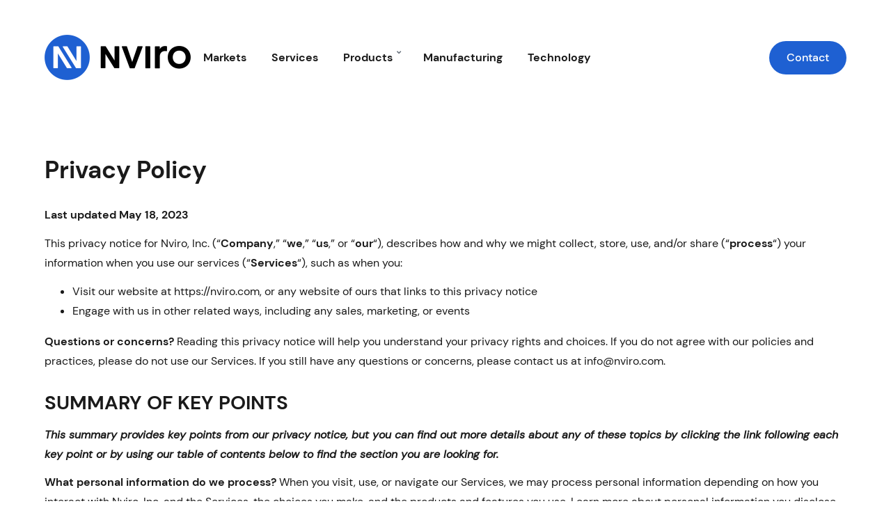

--- FILE ---
content_type: text/html; charset=UTF-8
request_url: https://nviro.com/privacy-policy/
body_size: 20920
content:
<!doctype html>
<html lang="en-US">
<head>
	<meta charset="UTF-8">
	<meta name="viewport" content="width=device-width, initial-scale=1">
	<link rel="profile" href="https://gmpg.org/xfn/11">
	<meta name='robots' content='index, follow, max-image-preview:large, max-snippet:-1, max-video-preview:-1' />
	<style>img:is([sizes="auto" i], [sizes^="auto," i]) { contain-intrinsic-size: 3000px 1500px }</style>
	
	<!-- This site is optimized with the Yoast SEO plugin v25.0 - https://yoast.com/wordpress/plugins/seo/ -->
	<title>Privacy Policy - Nviro</title>
	<link rel="canonical" href="https://nviro.com/privacy-policy/" />
	<meta property="og:locale" content="en_US" />
	<meta property="og:type" content="article" />
	<meta property="og:title" content="Privacy Policy - Nviro" />
	<meta property="og:description" content="Last updated May 18, 2023 This privacy notice for Nviro, Inc. (&#8220;Company,&#8221; &#8220;we,&#8221; &#8220;us,&#8221; or &#8220;our&#8220;), describes how and why we might collect, store, use, and/or share (&#8220;process&#8220;) your information when you use our services (&#8220;Services&#8220;), such as when you: Questions or concerns?&nbsp;Reading this privacy notice will help you understand your privacy rights and choices. [&hellip;]" />
	<meta property="og:url" content="https://nviro.com/privacy-policy/" />
	<meta property="og:site_name" content="Nviro" />
	<meta property="article:modified_time" content="2023-10-16T15:56:28+00:00" />
	<meta property="og:image" content="https://nviro.com/wp-content/uploads/blue-skies-site-image.jpg" />
	<meta property="og:image:width" content="1200" />
	<meta property="og:image:height" content="675" />
	<meta property="og:image:type" content="image/jpeg" />
	<meta name="twitter:card" content="summary_large_image" />
	<meta name="twitter:label1" content="Est. reading time" />
	<meta name="twitter:data1" content="17 minutes" />
	<script type="application/ld+json" class="yoast-schema-graph">{"@context":"https://schema.org","@graph":[{"@type":"WebPage","@id":"https://nviro.com/privacy-policy/","url":"https://nviro.com/privacy-policy/","name":"Privacy Policy - Nviro","isPartOf":{"@id":"https://nviro.com/#website"},"datePublished":"2023-04-25T16:26:13+00:00","dateModified":"2023-10-16T15:56:28+00:00","breadcrumb":{"@id":"https://nviro.com/privacy-policy/#breadcrumb"},"inLanguage":"en-US","potentialAction":[{"@type":"ReadAction","target":["https://nviro.com/privacy-policy/"]}]},{"@type":"BreadcrumbList","@id":"https://nviro.com/privacy-policy/#breadcrumb","itemListElement":[{"@type":"ListItem","position":1,"name":"Home","item":"https://nviro.com/"},{"@type":"ListItem","position":2,"name":"Privacy Policy"}]},{"@type":"WebSite","@id":"https://nviro.com/#website","url":"https://nviro.com/","name":"Nviro","description":"Water and Wastewater Treatment Solutions","publisher":{"@id":"https://nviro.com/#organization"},"potentialAction":[{"@type":"SearchAction","target":{"@type":"EntryPoint","urlTemplate":"https://nviro.com/?s={search_term_string}"},"query-input":{"@type":"PropertyValueSpecification","valueRequired":true,"valueName":"search_term_string"}}],"inLanguage":"en-US"},{"@type":"Organization","@id":"https://nviro.com/#organization","name":"Nviro","url":"https://nviro.com/","logo":{"@type":"ImageObject","inLanguage":"en-US","@id":"https://nviro.com/#/schema/logo/image/","url":"https://nviro.com/wp-content/uploads/nviro-logo.png","contentUrl":"https://nviro.com/wp-content/uploads/nviro-logo.png","width":840,"height":260,"caption":"Nviro"},"image":{"@id":"https://nviro.com/#/schema/logo/image/"}}]}</script>
	<!-- / Yoast SEO plugin. -->


<link rel='dns-prefetch' href='//js-na2.hs-scripts.com' />
<link rel='stylesheet' id='wp-block-library-css' href='https://nviro.com/wp-includes/css/dist/block-library/style.min.css?ver=6.8.3' media='all' />
<style id='global-styles-inline-css'>
:root{--wp--preset--aspect-ratio--square: 1;--wp--preset--aspect-ratio--4-3: 4/3;--wp--preset--aspect-ratio--3-4: 3/4;--wp--preset--aspect-ratio--3-2: 3/2;--wp--preset--aspect-ratio--2-3: 2/3;--wp--preset--aspect-ratio--16-9: 16/9;--wp--preset--aspect-ratio--9-16: 9/16;--wp--preset--color--black: #000000;--wp--preset--color--cyan-bluish-gray: #abb8c3;--wp--preset--color--white: #ffffff;--wp--preset--color--pale-pink: #f78da7;--wp--preset--color--vivid-red: #cf2e2e;--wp--preset--color--luminous-vivid-orange: #ff6900;--wp--preset--color--luminous-vivid-amber: #fcb900;--wp--preset--color--light-green-cyan: #7bdcb5;--wp--preset--color--vivid-green-cyan: #00d084;--wp--preset--color--pale-cyan-blue: #8ed1fc;--wp--preset--color--vivid-cyan-blue: #0693e3;--wp--preset--color--vivid-purple: #9b51e0;--wp--preset--gradient--vivid-cyan-blue-to-vivid-purple: linear-gradient(135deg,rgba(6,147,227,1) 0%,rgb(155,81,224) 100%);--wp--preset--gradient--light-green-cyan-to-vivid-green-cyan: linear-gradient(135deg,rgb(122,220,180) 0%,rgb(0,208,130) 100%);--wp--preset--gradient--luminous-vivid-amber-to-luminous-vivid-orange: linear-gradient(135deg,rgba(252,185,0,1) 0%,rgba(255,105,0,1) 100%);--wp--preset--gradient--luminous-vivid-orange-to-vivid-red: linear-gradient(135deg,rgba(255,105,0,1) 0%,rgb(207,46,46) 100%);--wp--preset--gradient--very-light-gray-to-cyan-bluish-gray: linear-gradient(135deg,rgb(238,238,238) 0%,rgb(169,184,195) 100%);--wp--preset--gradient--cool-to-warm-spectrum: linear-gradient(135deg,rgb(74,234,220) 0%,rgb(151,120,209) 20%,rgb(207,42,186) 40%,rgb(238,44,130) 60%,rgb(251,105,98) 80%,rgb(254,248,76) 100%);--wp--preset--gradient--blush-light-purple: linear-gradient(135deg,rgb(255,206,236) 0%,rgb(152,150,240) 100%);--wp--preset--gradient--blush-bordeaux: linear-gradient(135deg,rgb(254,205,165) 0%,rgb(254,45,45) 50%,rgb(107,0,62) 100%);--wp--preset--gradient--luminous-dusk: linear-gradient(135deg,rgb(255,203,112) 0%,rgb(199,81,192) 50%,rgb(65,88,208) 100%);--wp--preset--gradient--pale-ocean: linear-gradient(135deg,rgb(255,245,203) 0%,rgb(182,227,212) 50%,rgb(51,167,181) 100%);--wp--preset--gradient--electric-grass: linear-gradient(135deg,rgb(202,248,128) 0%,rgb(113,206,126) 100%);--wp--preset--gradient--midnight: linear-gradient(135deg,rgb(2,3,129) 0%,rgb(40,116,252) 100%);--wp--preset--font-size--small: 13px;--wp--preset--font-size--medium: 20px;--wp--preset--font-size--large: 36px;--wp--preset--font-size--x-large: 42px;--wp--preset--spacing--20: 0.44rem;--wp--preset--spacing--30: 0.67rem;--wp--preset--spacing--40: 1rem;--wp--preset--spacing--50: 1.5rem;--wp--preset--spacing--60: 2.25rem;--wp--preset--spacing--70: 3.38rem;--wp--preset--spacing--80: 5.06rem;--wp--preset--shadow--natural: 6px 6px 9px rgba(0, 0, 0, 0.2);--wp--preset--shadow--deep: 12px 12px 50px rgba(0, 0, 0, 0.4);--wp--preset--shadow--sharp: 6px 6px 0px rgba(0, 0, 0, 0.2);--wp--preset--shadow--outlined: 6px 6px 0px -3px rgba(255, 255, 255, 1), 6px 6px rgba(0, 0, 0, 1);--wp--preset--shadow--crisp: 6px 6px 0px rgba(0, 0, 0, 1);}:root { --wp--style--global--content-size: 800px;--wp--style--global--wide-size: 1200px; }:where(body) { margin: 0; }.wp-site-blocks > .alignleft { float: left; margin-right: 2em; }.wp-site-blocks > .alignright { float: right; margin-left: 2em; }.wp-site-blocks > .aligncenter { justify-content: center; margin-left: auto; margin-right: auto; }:where(.wp-site-blocks) > * { margin-block-start: 24px; margin-block-end: 0; }:where(.wp-site-blocks) > :first-child { margin-block-start: 0; }:where(.wp-site-blocks) > :last-child { margin-block-end: 0; }:root { --wp--style--block-gap: 24px; }:root :where(.is-layout-flow) > :first-child{margin-block-start: 0;}:root :where(.is-layout-flow) > :last-child{margin-block-end: 0;}:root :where(.is-layout-flow) > *{margin-block-start: 24px;margin-block-end: 0;}:root :where(.is-layout-constrained) > :first-child{margin-block-start: 0;}:root :where(.is-layout-constrained) > :last-child{margin-block-end: 0;}:root :where(.is-layout-constrained) > *{margin-block-start: 24px;margin-block-end: 0;}:root :where(.is-layout-flex){gap: 24px;}:root :where(.is-layout-grid){gap: 24px;}.is-layout-flow > .alignleft{float: left;margin-inline-start: 0;margin-inline-end: 2em;}.is-layout-flow > .alignright{float: right;margin-inline-start: 2em;margin-inline-end: 0;}.is-layout-flow > .aligncenter{margin-left: auto !important;margin-right: auto !important;}.is-layout-constrained > .alignleft{float: left;margin-inline-start: 0;margin-inline-end: 2em;}.is-layout-constrained > .alignright{float: right;margin-inline-start: 2em;margin-inline-end: 0;}.is-layout-constrained > .aligncenter{margin-left: auto !important;margin-right: auto !important;}.is-layout-constrained > :where(:not(.alignleft):not(.alignright):not(.alignfull)){max-width: var(--wp--style--global--content-size);margin-left: auto !important;margin-right: auto !important;}.is-layout-constrained > .alignwide{max-width: var(--wp--style--global--wide-size);}body .is-layout-flex{display: flex;}.is-layout-flex{flex-wrap: wrap;align-items: center;}.is-layout-flex > :is(*, div){margin: 0;}body .is-layout-grid{display: grid;}.is-layout-grid > :is(*, div){margin: 0;}body{padding-top: 0px;padding-right: 0px;padding-bottom: 0px;padding-left: 0px;}a:where(:not(.wp-element-button)){text-decoration: underline;}:root :where(.wp-element-button, .wp-block-button__link){background-color: #32373c;border-width: 0;color: #fff;font-family: inherit;font-size: inherit;line-height: inherit;padding: calc(0.667em + 2px) calc(1.333em + 2px);text-decoration: none;}.has-black-color{color: var(--wp--preset--color--black) !important;}.has-cyan-bluish-gray-color{color: var(--wp--preset--color--cyan-bluish-gray) !important;}.has-white-color{color: var(--wp--preset--color--white) !important;}.has-pale-pink-color{color: var(--wp--preset--color--pale-pink) !important;}.has-vivid-red-color{color: var(--wp--preset--color--vivid-red) !important;}.has-luminous-vivid-orange-color{color: var(--wp--preset--color--luminous-vivid-orange) !important;}.has-luminous-vivid-amber-color{color: var(--wp--preset--color--luminous-vivid-amber) !important;}.has-light-green-cyan-color{color: var(--wp--preset--color--light-green-cyan) !important;}.has-vivid-green-cyan-color{color: var(--wp--preset--color--vivid-green-cyan) !important;}.has-pale-cyan-blue-color{color: var(--wp--preset--color--pale-cyan-blue) !important;}.has-vivid-cyan-blue-color{color: var(--wp--preset--color--vivid-cyan-blue) !important;}.has-vivid-purple-color{color: var(--wp--preset--color--vivid-purple) !important;}.has-black-background-color{background-color: var(--wp--preset--color--black) !important;}.has-cyan-bluish-gray-background-color{background-color: var(--wp--preset--color--cyan-bluish-gray) !important;}.has-white-background-color{background-color: var(--wp--preset--color--white) !important;}.has-pale-pink-background-color{background-color: var(--wp--preset--color--pale-pink) !important;}.has-vivid-red-background-color{background-color: var(--wp--preset--color--vivid-red) !important;}.has-luminous-vivid-orange-background-color{background-color: var(--wp--preset--color--luminous-vivid-orange) !important;}.has-luminous-vivid-amber-background-color{background-color: var(--wp--preset--color--luminous-vivid-amber) !important;}.has-light-green-cyan-background-color{background-color: var(--wp--preset--color--light-green-cyan) !important;}.has-vivid-green-cyan-background-color{background-color: var(--wp--preset--color--vivid-green-cyan) !important;}.has-pale-cyan-blue-background-color{background-color: var(--wp--preset--color--pale-cyan-blue) !important;}.has-vivid-cyan-blue-background-color{background-color: var(--wp--preset--color--vivid-cyan-blue) !important;}.has-vivid-purple-background-color{background-color: var(--wp--preset--color--vivid-purple) !important;}.has-black-border-color{border-color: var(--wp--preset--color--black) !important;}.has-cyan-bluish-gray-border-color{border-color: var(--wp--preset--color--cyan-bluish-gray) !important;}.has-white-border-color{border-color: var(--wp--preset--color--white) !important;}.has-pale-pink-border-color{border-color: var(--wp--preset--color--pale-pink) !important;}.has-vivid-red-border-color{border-color: var(--wp--preset--color--vivid-red) !important;}.has-luminous-vivid-orange-border-color{border-color: var(--wp--preset--color--luminous-vivid-orange) !important;}.has-luminous-vivid-amber-border-color{border-color: var(--wp--preset--color--luminous-vivid-amber) !important;}.has-light-green-cyan-border-color{border-color: var(--wp--preset--color--light-green-cyan) !important;}.has-vivid-green-cyan-border-color{border-color: var(--wp--preset--color--vivid-green-cyan) !important;}.has-pale-cyan-blue-border-color{border-color: var(--wp--preset--color--pale-cyan-blue) !important;}.has-vivid-cyan-blue-border-color{border-color: var(--wp--preset--color--vivid-cyan-blue) !important;}.has-vivid-purple-border-color{border-color: var(--wp--preset--color--vivid-purple) !important;}.has-vivid-cyan-blue-to-vivid-purple-gradient-background{background: var(--wp--preset--gradient--vivid-cyan-blue-to-vivid-purple) !important;}.has-light-green-cyan-to-vivid-green-cyan-gradient-background{background: var(--wp--preset--gradient--light-green-cyan-to-vivid-green-cyan) !important;}.has-luminous-vivid-amber-to-luminous-vivid-orange-gradient-background{background: var(--wp--preset--gradient--luminous-vivid-amber-to-luminous-vivid-orange) !important;}.has-luminous-vivid-orange-to-vivid-red-gradient-background{background: var(--wp--preset--gradient--luminous-vivid-orange-to-vivid-red) !important;}.has-very-light-gray-to-cyan-bluish-gray-gradient-background{background: var(--wp--preset--gradient--very-light-gray-to-cyan-bluish-gray) !important;}.has-cool-to-warm-spectrum-gradient-background{background: var(--wp--preset--gradient--cool-to-warm-spectrum) !important;}.has-blush-light-purple-gradient-background{background: var(--wp--preset--gradient--blush-light-purple) !important;}.has-blush-bordeaux-gradient-background{background: var(--wp--preset--gradient--blush-bordeaux) !important;}.has-luminous-dusk-gradient-background{background: var(--wp--preset--gradient--luminous-dusk) !important;}.has-pale-ocean-gradient-background{background: var(--wp--preset--gradient--pale-ocean) !important;}.has-electric-grass-gradient-background{background: var(--wp--preset--gradient--electric-grass) !important;}.has-midnight-gradient-background{background: var(--wp--preset--gradient--midnight) !important;}.has-small-font-size{font-size: var(--wp--preset--font-size--small) !important;}.has-medium-font-size{font-size: var(--wp--preset--font-size--medium) !important;}.has-large-font-size{font-size: var(--wp--preset--font-size--large) !important;}.has-x-large-font-size{font-size: var(--wp--preset--font-size--x-large) !important;}
:root :where(.wp-block-pullquote){font-size: 1.5em;line-height: 1.6;}
</style>
<link rel='stylesheet' id='hello-elementor-css' href='https://nviro.com/wp-content/themes/hello-elementor/style.min.css?ver=3.3.0' media='all' />
<link rel='stylesheet' id='hello-elementor-theme-style-css' href='https://nviro.com/wp-content/themes/hello-elementor/theme.min.css?ver=3.3.0' media='all' />
<link rel='stylesheet' id='hello-elementor-header-footer-css' href='https://nviro.com/wp-content/themes/hello-elementor/header-footer.min.css?ver=3.3.0' media='all' />
<link rel='stylesheet' id='elementor-frontend-css' href='https://nviro.com/wp-content/uploads/elementor/css/custom-frontend.min.css?ver=1751321979' media='all' />
<link rel='stylesheet' id='widget-image-css' href='https://nviro.com/wp-content/plugins/elementor/assets/css/widget-image.min.css?ver=3.28.0' media='all' />
<link rel='stylesheet' id='widget-heading-css' href='https://nviro.com/wp-content/plugins/elementor/assets/css/widget-heading.min.css?ver=3.28.0' media='all' />
<link rel='stylesheet' id='widget-icon-list-css' href='https://nviro.com/wp-content/uploads/elementor/css/custom-widget-icon-list.min.css?ver=1751321979' media='all' />
<link rel='stylesheet' id='widget-social-icons-css' href='https://nviro.com/wp-content/plugins/elementor/assets/css/widget-social-icons.min.css?ver=3.28.0' media='all' />
<link rel='stylesheet' id='e-apple-webkit-css' href='https://nviro.com/wp-content/uploads/elementor/css/custom-apple-webkit.min.css?ver=1751321979' media='all' />
<link rel='stylesheet' id='elementor-icons-css' href='https://nviro.com/wp-content/plugins/elementor/assets/lib/eicons/css/elementor-icons.min.css?ver=5.36.0' media='all' />
<link rel='stylesheet' id='elementor-post-4-css' href='https://nviro.com/wp-content/uploads/elementor/css/post-4.css?ver=1751321979' media='all' />
<link rel='stylesheet' id='elementor-post-9-css' href='https://nviro.com/wp-content/uploads/elementor/css/post-9.css?ver=1752175529' media='all' />
<link rel='stylesheet' id='elementor-post-118-css' href='https://nviro.com/wp-content/uploads/elementor/css/post-118.css?ver=1754432124' media='all' />
<link rel='stylesheet' id='elementor-post-1362-css' href='https://nviro.com/wp-content/uploads/elementor/css/post-1362.css?ver=1751321980' media='all' />
<link rel='stylesheet' id='hello-elementor-child-style-css' href='https://nviro.com/wp-content/themes/nviro/style.css?ver=2.0.12' media='all' />
<link rel='stylesheet' id='elementor-icons-shared-0-css' href='https://nviro.com/wp-content/plugins/elementor/assets/lib/font-awesome/css/fontawesome.min.css?ver=5.15.3' media='all' />
<link rel='stylesheet' id='elementor-icons-fa-solid-css' href='https://nviro.com/wp-content/plugins/elementor/assets/lib/font-awesome/css/solid.min.css?ver=5.15.3' media='all' />
<link rel='stylesheet' id='elementor-icons-fa-brands-css' href='https://nviro.com/wp-content/plugins/elementor/assets/lib/font-awesome/css/brands.min.css?ver=5.15.3' media='all' />
			<!-- DO NOT COPY THIS SNIPPET! Start of Page Analytics Tracking for HubSpot WordPress plugin v11.3.6-->
			<script class="hsq-set-content-id" data-content-id="standard-page">
				var _hsq = _hsq || [];
				_hsq.push(["setContentType", "standard-page"]);
			</script>
			<!-- DO NOT COPY THIS SNIPPET! End of Page Analytics Tracking for HubSpot WordPress plugin -->
			<!-- Google Tag Manager -->
<script>(function(w,d,s,l,i){w[l]=w[l]||[];w[l].push({'gtm.start':
new Date().getTime(),event:'gtm.js'});var f=d.getElementsByTagName(s)[0],
j=d.createElement(s),dl=l!='dataLayer'?'&l='+l:'';j.async=true;j.src=
'https://www.googletagmanager.com/gtm.js?id='+i+dl;f.parentNode.insertBefore(j,f);
})(window,document,'script','dataLayer','GTM-KQSS9VLW');</script>
<!-- End Google Tag Manager -->
			<style>
				.e-con.e-parent:nth-of-type(n+4):not(.e-lazyloaded):not(.e-no-lazyload),
				.e-con.e-parent:nth-of-type(n+4):not(.e-lazyloaded):not(.e-no-lazyload) * {
					background-image: none !important;
				}
				@media screen and (max-height: 1024px) {
					.e-con.e-parent:nth-of-type(n+3):not(.e-lazyloaded):not(.e-no-lazyload),
					.e-con.e-parent:nth-of-type(n+3):not(.e-lazyloaded):not(.e-no-lazyload) * {
						background-image: none !important;
					}
				}
				@media screen and (max-height: 640px) {
					.e-con.e-parent:nth-of-type(n+2):not(.e-lazyloaded):not(.e-no-lazyload),
					.e-con.e-parent:nth-of-type(n+2):not(.e-lazyloaded):not(.e-no-lazyload) * {
						background-image: none !important;
					}
				}
			</style>
			<link rel="icon" href="https://nviro.com/wp-content/uploads/favicon.svg" sizes="32x32" />
<link rel="icon" href="https://nviro.com/wp-content/uploads/favicon.svg" sizes="192x192" />
<link rel="apple-touch-icon" href="https://nviro.com/wp-content/uploads/favicon.svg" />
<meta name="msapplication-TileImage" content="https://nviro.com/wp-content/uploads/favicon.svg" />
</head>
<body class="privacy-policy wp-singular page-template-default page page-id-3 wp-custom-logo wp-embed-responsive wp-theme-hello-elementor wp-child-theme-nviro theme-default elementor-default elementor-kit-4 elementor-page-1362">

<!-- Google Tag Manager (noscript) -->
<noscript><iframe src="https://www.googletagmanager.com/ns.html?id=GTM-KQSS9VLW"
height="0" width="0" style="display:none;visibility:hidden"></iframe></noscript>
<!-- End Google Tag Manager (noscript) -->

<a class="skip-link screen-reader-text" href="#content">Skip to content</a>

		<div data-elementor-type="header" data-elementor-id="9" class="elementor elementor-9 elementor-location-header" data-elementor-post-type="elementor_library">
			<div class="elementor-element elementor-element-f6ebfcb elementor-hidden-tablet elementor-hidden-mobile elementor-hidden-mobile_extra e-flex e-con-boxed e-con e-parent" data-id="f6ebfcb" data-element_type="container">
					<div class="e-con-inner">
				<div class="elementor-element elementor-element-b7664aa elementor-widget elementor-widget-image" data-id="b7664aa" data-element_type="widget" data-widget_type="image.default">
				<div class="elementor-widget-container">
																<a href="/">
							<img width="840" height="260" src="https://nviro.com/wp-content/uploads/nviro-logo.png" class="attachment-full size-full wp-image-11" alt="Nviro" srcset="https://nviro.com/wp-content/uploads/nviro-logo.png 840w, https://nviro.com/wp-content/uploads/nviro-logo-700x217.png 700w, https://nviro.com/wp-content/uploads/nviro-logo-768x238.png 768w, https://nviro.com/wp-content/uploads/elementor/thumbs/nviro-logo-q5jjfkc34vxsiamu8yzkp8dkgrh108dpkvjtydf7yi.png 210w" sizes="(max-width: 840px) 100vw, 840px" />								</a>
															</div>
				</div>
		<div class="elementor-element elementor-element-ec31c75 e-con-full e-flex e-con e-child" data-id="ec31c75" data-element_type="container">
				<div class="elementor-element elementor-element-d01c00f elementor-widget elementor-widget-heading" data-id="d01c00f" data-element_type="widget" data-widget_type="heading.default">
				<div class="elementor-widget-container">
					<h2 class="elementor-heading-title elementor-size-default"><a href="/markets/">Markets</a></h2>				</div>
				</div>
				<div class="elementor-element elementor-element-145e05b elementor-widget elementor-widget-heading" data-id="145e05b" data-element_type="widget" data-widget_type="heading.default">
				<div class="elementor-widget-container">
					<h2 class="elementor-heading-title elementor-size-default"><a href="/services/">Services</a></h2>				</div>
				</div>
		<div class="elementor-element elementor-element-f8987c7 e-con-full menu-wrapper e-flex e-con e-child" data-id="f8987c7" data-element_type="container">
		<div class="elementor-element elementor-element-3ce5a5a e-con-full e-flex e-con e-child" data-id="3ce5a5a" data-element_type="container">
				<div class="elementor-element elementor-element-f8ec047 menu-heading elementor-widget elementor-widget-heading" data-id="f8ec047" data-element_type="widget" data-widget_type="heading.default">
				<div class="elementor-widget-container">
					<h2 class="elementor-heading-title elementor-size-default"><a href="/products/">Products</a></h2>				</div>
				</div>
				<div class="elementor-element elementor-element-d4adee2 elementor-view-default elementor-widget elementor-widget-icon" data-id="d4adee2" data-element_type="widget" data-widget_type="icon.default">
				<div class="elementor-widget-container">
							<div class="elementor-icon-wrapper">
			<div class="elementor-icon">
			<i aria-hidden="true" class="fas fa-angle-down"></i>			</div>
		</div>
						</div>
				</div>
				</div>
		<div class="elementor-element elementor-element-76a440b e-con-full mega-menu e-flex e-con e-child" data-id="76a440b" data-element_type="container" data-settings="{&quot;background_background&quot;:&quot;classic&quot;}">
		<div class="elementor-element elementor-element-4840c5d e-con-full e-flex e-con e-child" data-id="4840c5d" data-element_type="container" data-settings="{&quot;background_background&quot;:&quot;classic&quot;}">
				<div class="elementor-element elementor-element-1331445 elementor-widget elementor-widget-heading" data-id="1331445" data-element_type="widget" data-widget_type="heading.default">
				<div class="elementor-widget-container">
					<h2 class="elementor-heading-title elementor-size-default">Wastewater</h2>				</div>
				</div>
				</div>
		<div class="elementor-element elementor-element-62deec7 e-con-full e-flex e-con e-child" data-id="62deec7" data-element_type="container" data-settings="{&quot;background_background&quot;:&quot;classic&quot;}">
				<div class="elementor-element elementor-element-292ae2b elementor-widget elementor-widget-heading" data-id="292ae2b" data-element_type="widget" data-widget_type="heading.default">
				<div class="elementor-widget-container">
					<h2 class="elementor-heading-title elementor-size-default">Water</h2>				</div>
				</div>
				</div>
		<div class="elementor-element elementor-element-b3ff09f e-con-full e-flex e-con e-child" data-id="b3ff09f" data-element_type="container">
				<div class="elementor-element elementor-element-aa4e566 elementor-widget elementor-widget-heading" data-id="aa4e566" data-element_type="widget" data-widget_type="heading.default">
				<div class="elementor-widget-container">
					<h2 class="elementor-heading-title elementor-size-default">Pre-Treatment</h2>				</div>
				</div>
				<div class="elementor-element elementor-element-ff5293c elementor-icon-list--layout-traditional elementor-list-item-link-full_width elementor-widget elementor-widget-icon-list" data-id="ff5293c" data-element_type="widget" data-widget_type="icon-list.default">
				<div class="elementor-widget-container">
							<ul class="elementor-icon-list-items">
							<li class="elementor-icon-list-item">
											<a href="/headworks/">

											<span class="elementor-icon-list-text">Headworks</span>
											</a>
									</li>
								<li class="elementor-icon-list-item">
											<a href="/equalization-systems/">

											<span class="elementor-icon-list-text">Equalization Systems</span>
											</a>
									</li>
						</ul>
						</div>
				</div>
				<div class="elementor-element elementor-element-292d8af elementor-widget elementor-widget-heading" data-id="292d8af" data-element_type="widget" data-widget_type="heading.default">
				<div class="elementor-widget-container">
					<h2 class="elementor-heading-title elementor-size-default">Biological Treatment</h2>				</div>
				</div>
				<div class="elementor-element elementor-element-d6c1260 elementor-icon-list--layout-traditional elementor-list-item-link-full_width elementor-widget elementor-widget-icon-list" data-id="d6c1260" data-element_type="widget" data-widget_type="icon-list.default">
				<div class="elementor-widget-container">
							<ul class="elementor-icon-list-items">
							<li class="elementor-icon-list-item">
											<a href="/activated-sludge/">

											<span class="elementor-icon-list-text">Activated Sludge Systems</span>
											</a>
									</li>
								<li class="elementor-icon-list-item">
											<a href="/sequencing-batch-reactors/">

											<span class="elementor-icon-list-text">Sequencing Batch Reactors (SBR)</span>
											</a>
									</li>
								<li class="elementor-icon-list-item">
											<a href="/fixed-film-reactors/">

											<span class="elementor-icon-list-text">Fixed Film Reactors (FFR)</span>
											</a>
									</li>
								<li class="elementor-icon-list-item">
											<a href="/moving-bed-biofilm-reactors/">

											<span class="elementor-icon-list-text">Moving Bed Biofilm Reactors (MBBR)</span>
											</a>
									</li>
								<li class="elementor-icon-list-item">
											<a href="/membrane-bioreactors/">

											<span class="elementor-icon-list-text">Membrane Bioreactors (MBR)</span>
											</a>
									</li>
						</ul>
						</div>
				</div>
				<div class="elementor-element elementor-element-a86308a elementor-widget elementor-widget-heading" data-id="a86308a" data-element_type="widget" data-widget_type="heading.default">
				<div class="elementor-widget-container">
					<h2 class="elementor-heading-title elementor-size-default">Aeration & Mixing</h2>				</div>
				</div>
				<div class="elementor-element elementor-element-7af54a0 elementor-icon-list--layout-traditional elementor-list-item-link-full_width elementor-widget elementor-widget-icon-list" data-id="7af54a0" data-element_type="widget" data-widget_type="icon-list.default">
				<div class="elementor-widget-container">
							<ul class="elementor-icon-list-items">
							<li class="elementor-icon-list-item">
											<a href="/aeration-systems/">

											<span class="elementor-icon-list-text">Aeration Systems</span>
											</a>
									</li>
						</ul>
						</div>
				</div>
				<div class="elementor-element elementor-element-ec27be7 elementor-widget elementor-widget-heading" data-id="ec27be7" data-element_type="widget" data-widget_type="heading.default">
				<div class="elementor-widget-container">
					<h2 class="elementor-heading-title elementor-size-default">Tertiary & Advanced Treatment</h2>				</div>
				</div>
				<div class="elementor-element elementor-element-38e6cf5 elementor-icon-list--layout-traditional elementor-list-item-link-full_width elementor-widget elementor-widget-icon-list" data-id="38e6cf5" data-element_type="widget" data-widget_type="icon-list.default">
				<div class="elementor-widget-container">
							<ul class="elementor-icon-list-items">
							<li class="elementor-icon-list-item">
											<a href="/ozone-systems/">

											<span class="elementor-icon-list-text">Ozone Systems</span>
											</a>
									</li>
								<li class="elementor-icon-list-item">
											<a href="/ultraviolet/">

											<span class="elementor-icon-list-text">Ultraviolet (UV) Disinfection</span>
											</a>
									</li>
						</ul>
						</div>
				</div>
				<div class="elementor-element elementor-element-8b6774b elementor-widget elementor-widget-heading" data-id="8b6774b" data-element_type="widget" data-widget_type="heading.default">
				<div class="elementor-widget-container">
					<h2 class="elementor-heading-title elementor-size-default">Solids & Sludge Handling</h2>				</div>
				</div>
				<div class="elementor-element elementor-element-1cef135 elementor-icon-list--layout-traditional elementor-list-item-link-full_width elementor-widget elementor-widget-icon-list" data-id="1cef135" data-element_type="widget" data-widget_type="icon-list.default">
				<div class="elementor-widget-container">
							<ul class="elementor-icon-list-items">
							<li class="elementor-icon-list-item">
											<a href="/dewatering-screw/">

											<span class="elementor-icon-list-text">Dewatering Screw</span>
											</a>
									</li>
						</ul>
						</div>
				</div>
				<div class="elementor-element elementor-element-b337984 elementor-widget elementor-widget-heading" data-id="b337984" data-element_type="widget" data-widget_type="heading.default">
				<div class="elementor-widget-container">
					<h2 class="elementor-heading-title elementor-size-default">Water Reuse & Distribution</h2>				</div>
				</div>
				<div class="elementor-element elementor-element-3ae61f2 elementor-icon-list--layout-traditional elementor-list-item-link-full_width elementor-widget elementor-widget-icon-list" data-id="3ae61f2" data-element_type="widget" data-widget_type="icon-list.default">
				<div class="elementor-widget-container">
							<ul class="elementor-icon-list-items">
							<li class="elementor-icon-list-item">
											<a href="/irrigation-pump-skids/">

											<span class="elementor-icon-list-text">Irrigation Pump Skids</span>
											</a>
									</li>
						</ul>
						</div>
				</div>
				</div>
		<div class="elementor-element elementor-element-d9d196a e-con-full e-flex e-con e-child" data-id="d9d196a" data-element_type="container">
				<div class="elementor-element elementor-element-087555d elementor-widget elementor-widget-heading" data-id="087555d" data-element_type="widget" data-widget_type="heading.default">
				<div class="elementor-widget-container">
					<h2 class="elementor-heading-title elementor-size-default">Filtration & Membrane Systems</h2>				</div>
				</div>
				<div class="elementor-element elementor-element-ec11907 elementor-icon-list--layout-traditional elementor-list-item-link-full_width elementor-widget elementor-widget-icon-list" data-id="ec11907" data-element_type="widget" data-widget_type="icon-list.default">
				<div class="elementor-widget-container">
							<ul class="elementor-icon-list-items">
							<li class="elementor-icon-list-item">
											<a href="/reverse-osmosis/">

											<span class="elementor-icon-list-text">Reverse Osmosis (RO)</span>
											</a>
									</li>
								<li class="elementor-icon-list-item">
											<a href="/ultrafiltration-membranes/">

											<span class="elementor-icon-list-text">Ultrafiltration (UF)</span>
											</a>
									</li>
						</ul>
						</div>
				</div>
				<div class="elementor-element elementor-element-b1f2baa elementor-widget elementor-widget-heading" data-id="b1f2baa" data-element_type="widget" data-widget_type="heading.default">
				<div class="elementor-widget-container">
					<h2 class="elementor-heading-title elementor-size-default">Disinfection & Oxidation</h2>				</div>
				</div>
				<div class="elementor-element elementor-element-2f88e6e elementor-icon-list--layout-traditional elementor-list-item-link-full_width elementor-widget elementor-widget-icon-list" data-id="2f88e6e" data-element_type="widget" data-widget_type="icon-list.default">
				<div class="elementor-widget-container">
							<ul class="elementor-icon-list-items">
							<li class="elementor-icon-list-item">
											<a href="/ultraviolet/">

											<span class="elementor-icon-list-text">Ultraviolet (UV) Disinfection</span>
											</a>
									</li>
								<li class="elementor-icon-list-item">
											<a href="/ozone-systems/">

											<span class="elementor-icon-list-text">Ozone Systems</span>
											</a>
									</li>
						</ul>
						</div>
				</div>
				<div class="elementor-element elementor-element-9dcdfe0 elementor-widget elementor-widget-heading" data-id="9dcdfe0" data-element_type="widget" data-widget_type="heading.default">
				<div class="elementor-widget-container">
					<h2 class="elementor-heading-title elementor-size-default">Water Reuse & Distribution</h2>				</div>
				</div>
				<div class="elementor-element elementor-element-a7fc482 elementor-icon-list--layout-traditional elementor-list-item-link-full_width elementor-widget elementor-widget-icon-list" data-id="a7fc482" data-element_type="widget" data-widget_type="icon-list.default">
				<div class="elementor-widget-container">
							<ul class="elementor-icon-list-items">
							<li class="elementor-icon-list-item">
											<a href="/irrigation-pump-skids/">

											<span class="elementor-icon-list-text">Irrigation Pump Skids</span>
											</a>
									</li>
						</ul>
						</div>
				</div>
				</div>
				</div>
				</div>
				<div class="elementor-element elementor-element-c94481e elementor-widget elementor-widget-heading" data-id="c94481e" data-element_type="widget" data-widget_type="heading.default">
				<div class="elementor-widget-container">
					<h2 class="elementor-heading-title elementor-size-default"><a href="/manufacturing/">Manufacturing</a></h2>				</div>
				</div>
				<div class="elementor-element elementor-element-cca9e54 elementor-widget elementor-widget-heading" data-id="cca9e54" data-element_type="widget" data-widget_type="heading.default">
				<div class="elementor-widget-container">
					<h2 class="elementor-heading-title elementor-size-default"><a href="/technology/">Technology</a></h2>				</div>
				</div>
				</div>
				<div class="elementor-element elementor-element-0606720 elementor-widget elementor-widget-button" data-id="0606720" data-element_type="widget" data-widget_type="button.default">
				<div class="elementor-widget-container">
									<div class="elementor-button-wrapper">
					<a class="elementor-button elementor-button-link elementor-size-sm" href="/contact/">
						<span class="elementor-button-content-wrapper">
									<span class="elementor-button-text">Contact</span>
					</span>
					</a>
				</div>
								</div>
				</div>
					</div>
				</div>
		<div class="elementor-element elementor-element-99e8167 elementor-hidden-desktop elementor-hidden-widescreen elementor-hidden-laptop pad-tb-s elementor-hidden-tablet_extra e-flex e-con-boxed e-con e-parent" data-id="99e8167" data-element_type="container">
					<div class="e-con-inner">
				<div class="elementor-element elementor-element-e622309 elementor-widget elementor-widget-image" data-id="e622309" data-element_type="widget" data-widget_type="image.default">
				<div class="elementor-widget-container">
																<a href="/">
							<img width="840" height="260" src="https://nviro.com/wp-content/uploads/nviro-logo.png" class="attachment-full size-full wp-image-11" alt="Nviro" srcset="https://nviro.com/wp-content/uploads/nviro-logo.png 840w, https://nviro.com/wp-content/uploads/nviro-logo-700x217.png 700w, https://nviro.com/wp-content/uploads/nviro-logo-768x238.png 768w, https://nviro.com/wp-content/uploads/elementor/thumbs/nviro-logo-q5jjfkc34vxsiamu8yzkp8dkgrh108dpkvjtydf7yi.png 210w" sizes="(max-width: 840px) 100vw, 840px" />								</a>
															</div>
				</div>
				<div class="elementor-element elementor-element-8c0c91e elementor-widget elementor-widget-html" data-id="8c0c91e" data-element_type="widget" data-widget_type="html.default">
				<div class="elementor-widget-container">
					<div class="hamburger hamburger--spring" type="button">
<a><div class="hamburger-box">
<div class="hamburger-inner"></div>
</div>
</a>
</div>
<script>
document.addEventListener('DOMContentLoaded', function() {
jQuery(function($){
$('.hamburger').click(function(){
$('.hamburger--spring').toggleClass('is-active');
});
});
});
</script>


<style>
    
 /*!
 * Hamburgers
 * @description Tasty CSS-animated hamburgers
 * @author Jonathan Suh @jonsuh
 * @site https://jonsuh.com/hamburgers
 * @link https://github.com/jonsuh/hamburgers
 */
    
.hamburger {
  padding: 10px;
  display: inline-block;
  cursor: pointer;
  transition-property: opacity, filter;
  transition-duration: 0.15s;
  transition-timing-function: linear;
  font: inherit;
  color: inherit;
  text-transform: none;
  background-color: transparent;
  border: 0;
  margin: 0;
  overflow: visible; 
z-index:99999;}
  .hamburger:hover {
    opacity: 0.7; }
  .hamburger.is-active:hover {
    opacity: 0.7; }
  .hamburger.is-active .hamburger-inner,
  .hamburger.is-active .hamburger-inner::before,
  .hamburger.is-active .hamburger-inner::after {
    background-color: #666666; }

.hamburger:hover, .hamburger:focus{
    background: unset;
    outline: unset;
  }
    
.hamburger-box {
  width: 32px;
  height: 24px;
  display: inline-block;
  position: relative; }

.hamburger-inner {
  display: block;
  top: 50%;
  margin-top: 3px; }
  .hamburger-inner, .hamburger-inner::before, .hamburger-inner::after {
    width: 32px;
    height: 3px;
    background-color: #666666;
    border-radius: 4px;
    position: absolute;
    transition-property: transform;
    transition-duration: 0.15s;
    transition-timing-function: ease; }
  .hamburger-inner::before, .hamburger-inner::after {
    content: "";
    display: block; }
  .hamburger-inner::before {
    top: -10px; }
  .hamburger-inner::after {
    bottom: -10px; }
/*
   * Spring
   */
.hamburger--spring .hamburger-inner {
  top: 2px;
  transition: background-color 0s 0.13s linear; }
  .hamburger--spring .hamburger-inner::before {
    top: 10px;
    transition: top 0.1s 0.2s cubic-bezier(0.33333, 0.66667, 0.66667, 1), transform 0.13s cubic-bezier(0.55, 0.055, 0.675, 0.19); }
  .hamburger--spring .hamburger-inner::after {
    top: 20px;
    transition: top 0.2s 0.2s cubic-bezier(0.33333, 0.66667, 0.66667, 1), transform 0.13s cubic-bezier(0.55, 0.055, 0.675, 0.19); }

.hamburger--spring.is-active .hamburger-inner {
  transition-delay: 0.22s;
  background-color: transparent !important; }
  .hamburger--spring.is-active .hamburger-inner::before {
    top: 0;
    transition: top 0.1s 0.15s cubic-bezier(0.33333, 0, 0.66667, 0.33333), transform 0.13s 0.22s cubic-bezier(0.215, 0.61, 0.355, 1);
    transform: translate3d(0, 10px, 0) rotate(45deg); }
  .hamburger--spring.is-active .hamburger-inner::after {
    top: 0;
    transition: top 0.2s cubic-bezier(0.33333, 0, 0.66667, 0.33333), transform 0.13s 0.22s cubic-bezier(0.215, 0.61, 0.355, 1);
    transform: translate3d(0, 10px, 0) rotate(-45deg); }

/*
   * Spring Reverse
   */
.hamburger--spring-r .hamburger-inner {
  top: auto;
  bottom: 0;
  transition-duration: 0.13s;
  transition-delay: 0s;
  transition-timing-function: cubic-bezier(0.55, 0.055, 0.675, 0.19); }
  .hamburger--spring-r .hamburger-inner::after {
    top: -20px;
    transition: top 0.2s 0.2s cubic-bezier(0.33333, 0.66667, 0.66667, 1), opacity 0s linear; }
  .hamburger--spring-r .hamburger-inner::before {
    transition: top 0.1s 0.2s cubic-bezier(0.33333, 0.66667, 0.66667, 1), transform 0.13s cubic-bezier(0.55, 0.055, 0.675, 0.19); }

.hamburger--spring-r.is-active .hamburger-inner {
  transform: translate3d(0, -10px, 0) rotate(-45deg);
  transition-delay: 0.22s;
  transition-timing-function: cubic-bezier(0.215, 0.61, 0.355, 1); }
  .hamburger--spring-r.is-active .hamburger-inner::after {
    top: 0;
    opacity: 0;
    transition: top 0.2s cubic-bezier(0.33333, 0, 0.66667, 0.33333), opacity 0s 0.22s linear; }
  .hamburger--spring-r.is-active .hamburger-inner::before {
    top: 0;
    transform: rotate(90deg);
    transition: top 0.1s 0.15s cubic-bezier(0.33333, 0, 0.66667, 0.33333), transform 0.13s 0.22s cubic-bezier(0.215, 0.61, 0.355, 1); }

</style>

				</div>
				</div>
					</div>
				</div>
		<div class="elementor-element elementor-element-5e79edb e-flex e-con-boxed e-con e-parent" data-id="5e79edb" data-element_type="container" id="rightsection">
					<div class="e-con-inner">
				<div class="elementor-element elementor-element-ed97057 elementor-widget elementor-widget-html" data-id="ed97057" data-element_type="widget" data-widget_type="html.default">
				<div class="elementor-widget-container">
					<script>
document.addEventListener('DOMContentLoaded', function () {
$ = jQuery;

let toggles, contents, closers;

function setupToggles() {
toggles = document.querySelectorAll('.toggleElem');
contents = document.querySelectorAll('.toggleContent');
closers = document.querySelectorAll('.toggleClose');
toggles.forEach((toggle, i) => {
if (toggle.classList.contains('toggleIsSetup')) return;
toggle.classList.add('toggleIsSetup');
toggle.addEventListener('click', function (e) {
e.preventDefault();
toggle.classList.toggle('toggleIsActive');
jQuery(contents[i]).slideToggle();
if (toggle.classList.contains('toggleIsActive')) resizeEvent();
});
});
closers.forEach((closer, i) => {
if (closer.classList.contains('toggleIsSetup')) return;
closer.classList.add('toggleIsSetup');
closer.addEventListener('click', function (e) {
e.preventDefault();
toggles[i].classList.remove('toggleIsActive');
jQuery(contents[i]).slideUp();
});
});
contents.forEach(content => {
if (content.classList.contains('toggleIsSetup')) return;
content.classList.add('toggleIsSetup');
content.style.display = 'none';
});
}
setupToggles();

/* compatibility for Elementor popups */
jQuery(document).on('elementor/popup/show', () => {
setupToggles();
});

function resizeEvent() {
setTimeout(function () {
window.dispatchEvent(new Event('resize'));
}, 400);
}

});
</script>

<style>
.toggleElem a, .toggleElem svg, .toggleElem i, .toggleClose a, .toggleClose i, .toggleClose img {
cursor: pointer;
transition: transform 0.34s ease;
}

/* rotate the icon in the button or icon element when toggle is active */
.toggleIsActive i, .toggleIsActive svg {
transform: rotate(45deg);
}

/* for a smooth animation we move the min height property to the inner container, be certain you are using "boxed" layout if you need a min height */
.toggleContent.e-con {
min-height: initial;
}
.toggleContent > .e-con-inner {
min-height:var(--min-height);
}
</style>
				</div>
				</div>
				<div class="elementor-element elementor-element-5d202fd elementor-widget elementor-widget-heading" data-id="5d202fd" data-element_type="widget" data-widget_type="heading.default">
				<div class="elementor-widget-container">
					<h2 class="elementor-heading-title elementor-size-default"><a href="/markets/">Markets</a></h2>				</div>
				</div>
				<div class="elementor-element elementor-element-174e094 elementor-widget elementor-widget-heading" data-id="174e094" data-element_type="widget" data-widget_type="heading.default">
				<div class="elementor-widget-container">
					<h2 class="elementor-heading-title elementor-size-default"><a href="/services/">Services</a></h2>				</div>
				</div>
				<div class="elementor-element elementor-element-a4550fd elementor-widget elementor-widget-heading" data-id="a4550fd" data-element_type="widget" data-widget_type="heading.default">
				<div class="elementor-widget-container">
					<h2 class="elementor-heading-title elementor-size-default"><a href="/products/">Products</a></h2>				</div>
				</div>
				<div class="elementor-element elementor-element-d88204d elementor-widget elementor-widget-heading" data-id="d88204d" data-element_type="widget" data-widget_type="heading.default">
				<div class="elementor-widget-container">
					<h2 class="elementor-heading-title elementor-size-default"><a href="/manufacturing/">Manufacturing</a></h2>				</div>
				</div>
				<div class="elementor-element elementor-element-8b6877e elementor-widget elementor-widget-heading" data-id="8b6877e" data-element_type="widget" data-widget_type="heading.default">
				<div class="elementor-widget-container">
					<h2 class="elementor-heading-title elementor-size-default"><a href="/technology/">Technology</a></h2>				</div>
				</div>
				<div class="elementor-element elementor-element-016d76a pad-t-s elementor-widget elementor-widget-button" data-id="016d76a" data-element_type="widget" data-widget_type="button.default">
				<div class="elementor-widget-container">
									<div class="elementor-button-wrapper">
					<a class="elementor-button elementor-button-link elementor-size-sm" href="/contact/">
						<span class="elementor-button-content-wrapper">
									<span class="elementor-button-text">Contact</span>
					</span>
					</a>
				</div>
								</div>
				</div>
				<div class="elementor-element elementor-element-acbf564 elementor-widget elementor-widget-html" data-id="acbf564" data-element_type="widget" data-widget_type="html.default">
				<div class="elementor-widget-container">
					<style>

#rightsection {
display: none /* */;
position: relative; /* was fixed */
top: 0;
left: 0;
width: 100vw;
z-index: 99;
}
</style>

<script>

document.addEventListener('DOMContentLoaded', function() {
jQuery(function($){
$('.hamburger').click(function() {
$('#rightsection').fadeToggle('slow');
if ($('.hamburger').hasClass('is-active')){
document.body.style.overflow = 'hidden';
} else{
document.body.style.overflow = 'inherit';
}
});
});
});
</script>


				</div>
				</div>
					</div>
				</div>
				</div>
				<div data-elementor-type="single-page" data-elementor-id="1362" class="elementor elementor-1362 elementor-location-single post-3 page type-page status-publish hentry" data-elementor-post-type="elementor_library">
			<div class="elementor-element elementor-element-daa9bc2 pad-t-m pad-b-s c-box e-flex e-con-boxed e-con e-parent" data-id="daa9bc2" data-element_type="container">
					<div class="e-con-inner">
				<div class="elementor-element elementor-element-c5c6a5e elementor-widget elementor-widget-theme-post-title elementor-page-title elementor-widget-heading" data-id="c5c6a5e" data-element_type="widget" data-widget_type="theme-post-title.default">
				<div class="elementor-widget-container">
					<h1 class="elementor-heading-title elementor-size-default">Privacy Policy</h1>				</div>
				</div>
					</div>
				</div>
		<div class="elementor-element elementor-element-06fe71d pad-b-l c-box e-flex e-con-boxed e-con e-parent" data-id="06fe71d" data-element_type="container">
					<div class="e-con-inner">
				<div class="elementor-element elementor-element-1c6295b elementor-widget elementor-widget-theme-post-content" data-id="1c6295b" data-element_type="widget" data-widget_type="theme-post-content.default">
				<div class="elementor-widget-container">
					
<p><strong>Last updated May 18, 2023</strong></p>



<p>This privacy notice for Nviro, Inc. (&#8220;<strong>Company</strong>,&#8221; &#8220;<strong>we</strong>,&#8221; &#8220;<strong>us</strong>,&#8221; or &#8220;<strong>our</strong>&#8220;), describes how and why we might collect, store, use, and/or share (&#8220;<strong>process</strong>&#8220;) your information when you use our services (&#8220;<strong>Services</strong>&#8220;), such as when you:</p>



<ul class="wp-block-list">
<li>Visit our website at&nbsp;https://nviro.com, or any website of ours that links to this privacy notice</li>



<li>Engage with us in other related ways, including any sales, marketing, or events</li>
</ul>



<p><strong>Questions or concerns?&nbsp;</strong>Reading this privacy notice will help you understand your privacy rights and choices. If you do not agree with our policies and practices, please do not use our Services. If you still have any questions or concerns, please contact us at info@nviro.com.</p>



<h3 class="wp-block-heading"><strong>SUMMARY OF KEY POINTS</strong></h3>



<p><strong><em>This summary provides key points from our privacy notice, but you can find out more details about any of these topics by clicking the link following each key point or by using our&nbsp;table of contents below to find the section you are looking for.</em></strong></p>



<p><strong>What personal information do we process?&nbsp;</strong>When you visit, use, or navigate our Services, we may process personal information depending on how you interact with Nviro, Inc. and the Services, the choices you make, and the products and features you use. Learn more about&nbsp;<a href="#1">personal information you disclose to us</a>.</p>



<p><strong>Do we process any sensitive personal information?&nbsp;</strong>We do not process sensitive personal information.</p>



<p><strong>Do we receive any information from third parties?&nbsp;</strong>We do not receive any information from third parties.</p>



<p><strong>How do we process your information?&nbsp;</strong>We process your information to provide, improve, and administer our Services, communicate with you, for security and fraud prevention, and to comply with law. We may also process your information for other purposes with your consent. We process your information only when we have a valid legal reason to do so. Learn more about&nbsp;<a href="#2">how we process your information</a>.</p>



<p><strong>In what situations and with which types of parties do we share personal information?&nbsp;</strong>We may share information in specific situations and with specific categories of third parties. Learn more about&nbsp;<a href="#3">when and with whom we share your personal information</a>.</p>



<p><strong>How do we keep your information safe?&nbsp;</strong>We have organizational and technical processes and procedures in place to protect your personal information. However, no electronic transmission over the internet or information storage technology can be guaranteed to be 100% secure, so we cannot promise or guarantee that hackers, cybercriminals, or other unauthorized third parties will not be able to defeat our security and improperly collect, access, steal, or modify your information. Learn more about&nbsp;<a href="#6">how we keep your information safe</a>.</p>



<p><strong>What are your rights?&nbsp;</strong>Depending on where you are located geographically, the applicable privacy law may mean you have certain rights regarding your personal information. Learn more about&nbsp;<a href="#8">your privacy rights</a>.</p>



<p><strong>How do you exercise your rights?&nbsp;</strong>The easiest way to exercise your rights is by visiting nviro.com/contact, or by contacting us. We will consider and act upon any request in accordance with applicable data protection laws.</p>



<p>Want to learn more about what Nviro, Inc. does with any information we collect?&nbsp;Review the privacy notice in full below.</p>



<p>&#8212;</p>



<h3 class="wp-block-heading" id="1">1. WHAT INFORMATION DO WE COLLECT?</h3>



<h5 class="wp-block-heading"><strong>Personal information you disclose to us</strong></h5>



<p><strong><em>In Short:&nbsp;</em></strong><em>We collect personal information that you provide to us.</em></p>



<p>We collect personal information that you voluntarily provide to us when you express an interest in obtaining information about us or our products and Services, when you participate in activities on the Services, or otherwise when you contact us.</p>



<p><strong>Personal Information Provided by You.&nbsp;</strong>The personal information that we collect depends on the context of your interactions with us and the Services, the choices you make, and the products and features you use. The personal information we collect may include the following:</p>



<ul class="wp-block-list">
<li>names</li>



<li>phone numbers</li>



<li>email addresses</li>
</ul>



<p><strong>Sensitive Information.&nbsp;</strong>We do not process sensitive information.</p>



<p>All personal information that you provide to us must be true, complete, and accurate, and you must notify us of any changes to such personal information.</p>



<h5 class="wp-block-heading"><strong>Information automatically collected</strong></h5>



<p><strong><em>In Short:&nbsp;</em></strong><em>Some information — such as your Internet Protocol (IP) address and/or browser and device characteristics — is collected automatically when you visit our Services.</em></p>



<p>We automatically collect certain information when you visit, use, or navigate the Services. This information does not reveal your specific identity (like your name or contact information) but may include device and usage information, such as your IP address, browser and device characteristics, operating system, language preferences, referring URLs, device name, country, location, information about how and when you use our Services, and other technical information. This information is primarily needed to maintain the security and operation of our Services, and for our internal analytics and reporting purposes.</p>



<p>Like many businesses, we also collect information through cookies and similar technologies. The information we collect includes:</p>



<ul class="wp-block-list">
<li><em>Log and Usage Data.&nbsp;</em>Log and usage data is service-related, diagnostic, usage, and performance information our servers automatically collect when you access or use our Services and which we record in log files. Depending on how you interact with us, this log data may include your IP address, device information, browser type, and settings and information about your activity in the Services (such as the date/time stamps associated with your usage, pages and files viewed, searches, and other actions you take such as which features you use), device event information (such as system activity, error reports (sometimes called &#8220;crash dumps&#8221;), and hardware settings).</li>



<li><em>Device Data.&nbsp;</em>We collect device data such as information about your computer, phone, tablet, or other device you use to access the Services. Depending on the device used, this device data may include information such as your IP address (or proxy server), device and application identification numbers, location, browser type, hardware model, Internet service provider and/or mobile carrier, operating system, and system configuration information.</li>
</ul>



<h3 class="wp-block-heading" id="2">2. HOW DO WE PROCESS YOUR INFORMATION?</h3>



<p><strong><em>In Short:&nbsp;</em></strong><em>We process your information to provide, improve, and administer our Services, communicate with you, for security and fraud prevention, and to comply with law. We may also process your information for other purposes with your consent.</em></p>



<p><strong>We process your personal information for a variety of reasons, depending on how you interact with our Services, including:</strong></p>



<ul class="wp-block-list">
<li><strong>To deliver and facilitate delivery of services to the user.&nbsp;</strong>We may process your information to provide you with the requested service.</li>



<li><strong>To respond to user inquiries/offer support to users.&nbsp;</strong>We may process your information to respond to your inquiries and solve any potential issues you might have with the requested service.</li>



<li><strong>To evaluate and improve our Services, products, marketing, and your experience.&nbsp;</strong>We may process your information when we believe it is necessary to identify usage trends, determine the effectiveness of our promotional campaigns, and to evaluate and improve our Services, products, marketing, and your experience.</li>
</ul>



<h3 class="wp-block-heading" id="3">3. WHEN AND WITH WHOM DO WE SHARE YOUR PERSONAL INFORMATION?</h3>



<p><strong><em>In Short:&nbsp;</em></strong><em>We may share information in specific situations described in this section and/or with the following categories of third parties.</em></p>



<p><strong>Vendors, Consultants, and Other Third-Party Service Providers.&nbsp;</strong>We may share your data with third-party vendors, service providers, contractors, or agents (&#8220;<strong>third parties</strong>&#8220;) who perform services for us or on our behalf and require access to such information to do that work. We have contracts in place with our third parties, which are designed to help safeguard your personal information. This means that they cannot do anything with your personal information unless we have instructed them to do it. They will also not share your personal information with any organization apart from us. They also commit to protect the data they hold on our behalf and to retain it for the period we instruct. The categories of third parties we may share personal information with are as follows:</p>



<ul class="wp-block-list">
<li>Data Analytics Services</li>
</ul>



<p>We also may need to share your personal information in the following situations:</p>



<ul class="wp-block-list">
<li><strong>Business Transfers.&nbsp;</strong>We may share or transfer your information in connection with, or during negotiations of, any merger, sale of company assets, financing, or acquisition of all or a portion of our business to another company.</li>
</ul>



<h3 class="wp-block-heading">4. DO WE USE COOKIES AND OTHER TRACKING TECHNOLOGIES?</h3>



<p><strong><em>In Short:&nbsp;</em></strong><em>We may use cookies and other tracking technologies to collect and store your information.</em></p>



<p>We may use cookies and similar tracking technologies (like web beacons and pixels) to access or store information. Specific information about how we use such technologies and how you can refuse certain cookies is set out in our Cookie Notice.</p>



<h3 class="wp-block-heading">5. HOW LONG DO WE KEEP YOUR INFORMATION?</h3>



<p><strong><em>In Short:&nbsp;</em></strong><em>We keep your information for as long as necessary to fulfill the purposes outlined in this privacy notice unless otherwise required by law.</em></p>



<p>We will only keep your personal information for as long as it is necessary for the purposes set out in this privacy notice, unless a longer retention period is required or permitted by law (such as tax, accounting, or other legal requirements). No purpose in this notice will require us keeping your personal information for longer than 1 year.</p>



<p>When we have no ongoing legitimate business need to process your personal information, we will either delete or anonymize such information, or, if this is not possible (for example, because your personal information has been stored in backup archives), then we will securely store your personal information and isolate it from any further processing until deletion is possible.</p>



<h3 class="wp-block-heading" id="6">6. HOW DO WE KEEP YOUR INFORMATION SAFE?</h3>



<p><strong><em>In Short:&nbsp;</em></strong><em>We aim to protect your personal information through a system of organizational and technical security measures.</em></p>



<p>We have implemented appropriate and reasonable technical and organizational security measures designed to protect the security of any personal information we process. However, despite our safeguards and efforts to secure your information, no electronic transmission over the Internet or information storage technology can be guaranteed to be 100% secure, so we cannot promise or guarantee that hackers, cybercriminals, or other unauthorized third parties will not be able to defeat our security and improperly collect, access, steal, or modify your information. Although we will do our best to protect your personal information, transmission of personal information to and from our Services is at your own risk. You should only access the Services within a secure environment.</p>



<h3 class="wp-block-heading">7. DO WE COLLECT INFORMATION FROM MINORS?</h3>



<p><strong><em>In Short:&nbsp;</em></strong><em>We do not knowingly collect data from or market to children under 18 years of age.</em></p>



<p>We do not knowingly solicit data from or market to children under 18 years of age. By using the Services, you represent that you are at least 18 or that you are the parent or guardian of such a minor and consent to such minor dependent’s use of the Services. If we learn that personal information from users less than 18 years of age has been collected, we will deactivate the account and take reasonable measures to promptly delete such data from our records. If you become aware of any data we may have collected from children under age 18, please contact us at info@nviro.com.</p>



<h3 class="wp-block-heading" id="8">8. WHAT ARE YOUR PRIVACY RIGHTS?</h3>



<p><strong><em>In Short:&nbsp;</em></strong><em>You may review, change, or terminate your account at any time.</em></p>



<p>If you are located in the EEA or UK and you believe we are unlawfully processing your personal information, you also have the right to complain to your&nbsp;<a href="https://ec.europa.eu/newsroom/article29/items/612080">Member State data protection authority</a>&nbsp;or&nbsp;<a href="https://ico.org.uk/make-a-complaint/data-protection-complaints/data-protection-complaints/">UK data protection authority</a>.</p>



<p>If you are located in Switzerland, you may contact the&nbsp;<a href="https://www.edoeb.admin.ch/edoeb/en/home.html">Federal Data Protection and Information Commissioner.</a></p>



<p><strong>Withdrawing your consent:&nbsp;</strong>If we are relying on your consent to process your personal information, which may be express and/or implied consent depending on the applicable law, you have the right to withdraw your consent at any time. You can withdraw your consent at any time by contacting us by using the contact details provided in the section &#8220;<a href="#12">HOW CAN YOU CONTACT US ABOUT THIS NOTICE?</a>&#8221; below.</p>



<p>However, please note that this will not affect the lawfulness of the processing before its withdrawal nor, when applicable law allows, will it affect the processing of your personal information conducted in reliance on lawful processing grounds other than consent.</p>



<p><strong>Cookies and similar technologies:&nbsp;</strong>Most Web browsers are set to accept cookies by default. If you prefer, you can usually choose to set your browser to remove cookies and to reject cookies. If you choose to remove cookies or reject cookies, this could affect certain features or services of our Services. You may also&nbsp;<a href="https://optout.aboutads.info/?c=2&amp;lang=EN">opt out of interest-based advertising by advertisers</a>&nbsp;on our Services.</p>



<p>If you have questions or comments about your privacy rights, you may email us at info@nviro.com.</p>



<h3 class="wp-block-heading">9. CONTROLS FOR DO-NOT-TRACK FEATURES</h3>



<p>Most web browsers and some mobile operating systems and mobile applications include a Do-Not-Track (&#8220;DNT&#8221;) feature or setting you can activate to signal your privacy preference not to have data about your online browsing activities monitored and collected. At this stage no uniform technology standard for recognizing and implementing DNT signals has been finalized. As such, we do not currently respond to DNT browser signals or any other mechanism that automatically communicates your choice not to be tracked online. If a standard for online tracking is adopted that we must follow in the future, we will inform you about that practice in a revised version of this privacy notice.</p>



<h3 class="wp-block-heading">10. DO CALIFORNIA RESIDENTS HAVE SPECIFIC PRIVACY RIGHTS?</h3>



<p><strong><em>In Short:&nbsp;</em></strong><em>Yes, if you are a resident of California, you are granted specific rights regarding access to your personal information.</em></p>



<p>California Civil Code Section 1798.83, also known as the &#8220;Shine The Light&#8221; law, permits our users who are California residents to request and obtain from us, once a year and free of charge, information about categories of personal information (if any) we disclosed to third parties for direct marketing purposes and the names and addresses of all third parties with which we shared personal information in the immediately preceding calendar year. If you are a California resident and would like to make such a request, please submit your request in writing to us using the contact information provided below.</p>



<p>If you are under 18 years of age, reside in California, and have a registered account with Services, you have the right to request removal of unwanted data that you publicly post on the Services. To request removal of such data, please contact us using the contact information provided below and include the email address associated with your account and a statement that you reside in California. We will make sure the data is not publicly displayed on the Services, but please be aware that the data may not be completely or comprehensively removed from all our systems (e.g., backups, etc.).</p>



<h4 class="wp-block-heading"><strong>CCPA Privacy Notice</strong></h4>



<p>The California Code of Regulations defines a &#8220;resident&#8221; as:</p>



<ol class="wp-block-list">
<li>every individual who is in the State of California for other than a temporary or transitory purpose and</li>



<li>every individual who is domiciled in the State of California who is outside the State of California for a temporary or transitory purpose</li>
</ol>



<p>All other individuals are defined as &#8220;non-residents.&#8221;</p>



<p>If this definition of &#8220;resident&#8221; applies to you, we must adhere to certain rights and obligations regarding your personal information.</p>



<p><strong>What categories of personal information do we collect?</strong></p>



<p>We have collected the following categories of personal information in the past twelve (12) months:</p>



<figure class="wp-block-table"><table><tbody><tr><td><strong>Category</strong></td><td><strong>Examples</strong></td></tr><tr><td>A. Identifiers</td><td>Contact details, such as real name, alias, postal address, telephone or mobile contact number, unique personal identifier, online identifier, Internet Protocol address, email address, and account name</td></tr><tr><td>B. Personal information categories listed in the California Customer Records statute</td><td>Name, contact information, education, employment, employment history, and financial information</td></tr><tr><td>C. Professional or employment related information</td><td>Business contact details in order to provide you our Services at a business level or job title, work history, and professional qualifications if you apply for a job with us</td></tr></tbody></table></figure>



<p>We will use and retain the collected personal information as needed to provide the Services or for 1 year. </p>



<p>We may also collect other personal information outside of these categories through instances where you interact with us in person, online, or by phone or mail in the context of:</p>



<ul class="wp-block-list">
<li>Receiving help through our customer support channels;</li>



<li>Participation in customer surveys or contests; and</li>



<li>Facilitation in the delivery of our Services and to respond to your inquiries.</li>
</ul>



<p><strong>How do we use and share your personal information?</strong></p>



<p>More information about our data collection and sharing practices can be found in this privacy notice.</p>



<p>You can opt out from the selling or sharing of your personal information by disabling cookies in Cookie Preference Settings and clicking on the Do Not Sell or Share My Personal Information link on our homepage.</p>



<p>You may contact us by email at info@nviro.com, or by referring to the contact details at the bottom of this document.</p>



<p>If you are using an authorized agent to exercise your right to opt out we may deny a request if the authorized agent does not submit proof that they have been validly authorized to act on your behalf.</p>



<p><strong>Will your information be shared with anyone else?</strong></p>



<p>We may disclose your personal information with our service providers pursuant to a written contract between us and each service provider. Each service provider is a for-profit entity that processes the information on our behalf, following the same strict privacy protection obligations mandated by the CCPA.</p>



<p>We may use your personal information for our own business purposes, such as for undertaking internal research for technological development and demonstration. This is not considered to be &#8220;selling&#8221; of your personal information.</p>



<p>Nviro, Inc. has disclosed the following categories of personal information to third parties for a business or commercial purpose in the preceding twelve (12) months:</p>



<p>The categories of third parties to whom we disclosed personal information for a business or commercial purpose can be found under &#8220;<a href="#3">WHEN AND WITH WHOM DO WE SHARE YOUR PERSONAL INFORMATION?</a>&#8220;.</p>



<p>Nviro, Inc. has sold or shared the following categories of personal information to third parties in the preceding twelve (12) months:</p>



<p>The categories of third parties to whom we sold personal information are:</p>



<p><strong>Your rights with respect to your personal data</strong></p>



<p><strong>Right to request deletion of the data — Request to delete</strong></p>



<p>You can ask for the deletion of your personal information. If you ask us to delete your personal information, we will respect your request and delete your personal information, subject to certain exceptions provided by law, such as (but not limited to) the exercise by another consumer of his or her right to free speech, our compliance requirements resulting from a legal obligation, or any processing that may be required to protect against illegal activities.</p>



<p><strong>Right to be informed — Request to know</strong></p>



<ul class="wp-block-list">
<li>Depending on the circumstances, you have a right to know:</li>



<li>whether we collect and use your personal information;</li>



<li>the categories of personal information that we collect;</li>



<li>the purposes for which the collected personal information is used; whether we sell or share personal information to third parties;</li>



<li>the categories of personal information that we sold, shared, or disclosed for a business purpose;</li>



<li>the categories of third parties to whom the personal information was sold, shared, or disclosed for a business purpose;</li>



<li>the business or commercial purpose for collecting, selling, or sharing personal information; and</li>



<li>the specific pieces of personal information we collected about you.</li>
</ul>



<p>In accordance with applicable law, we are not obligated to provide or delete consumer information that is de-identified in response to a consumer request or to re-identify individual data to verify a consumer request.</p>



<p><strong>Right to Non-Discrimination for the Exercise of a Consumer’s Privacy Rights</strong></p>



<p>We will not discriminate against you if you exercise your privacy rights. Right to Limit Use and Disclosure of Sensitive Personal Information<br>We do not process consumer&#8217;s sensitive personal information.</p>



<p><strong>Verification process</strong></p>



<p>Upon receiving your request, we will need to verify your identity to determine you are the same person about whom we have the information in our system. These verification efforts require us to ask you to provide information so that we can match it with information you have previously provided us. For instance, depending on the type of request you submit, we may ask you to provide certain information so that we can match the information you provide with the information we already have on file, or we may contact you through a communication method (e.g., phone or email) that you have previously provided to us. We may also use other verification methods as the circumstances dictate.</p>



<p>We will only use personal information provided in your request to verify your identity or authority to make the request. To the extent possible, we will avoid requesting additional information from you for the purposes of verification. However, if we cannot verify your identity from the information already maintained by us, we may request that you provide additional information for the purposes of verifying your identity and for security or fraud-prevention purposes. We will delete such additionally provided information as soon as we finish verifying you.</p>



<p><strong>Other privacy rights</strong></p>



<ul class="wp-block-list">
<li>You may object to the processing of your personal information.</li>



<li>You may request correction of your personal data if it is incorrect or no longer relevant, or ask to restrict the processing of the information.</li>



<li>You can designate an authorized agent to make a request under the CCPA on your behalf. We may deny a request from an authorized agent that does not submit proof that they have been validly authorized to act on your behalf in accordance with the CCPA.</li>
</ul>



<p>To exercise these rights, you can contact us by email at info@nviro.com, or by referring to the contact details at the bottom of this document. If you have a complaint about how we handle your data, we would like to hear from you.</p>



<h3 class="wp-block-heading">11. DO WE MAKE UPDATES TO THIS NOTICE?</h3>



<p><strong><em>In Short:&nbsp;</em></strong><em>Yes, we will update this notice as necessary to stay compliant with relevant laws.</em></p>



<p>We may update this privacy notice from time to time. The updated version will be indicated by an updated &#8220;Revised&#8221; date and the updated version will be effective as soon as it is accessible. If we make material changes to this privacy notice, we may notify you either by prominently posting a notice of such changes or by directly sending you a notification. We encourage you to review this privacy notice frequently to be informed of how we are protecting your information.</p>



<h3 class="wp-block-heading" id="12">12. HOW CAN YOU CONTACT US ABOUT THIS NOTICE?</h3>



<p>If you have questions or comments about this notice, you may email us at info@nviro.com or contact us by post at:</p>



<p>Nviro, Inc.<br>636 Clarion Court<br>San Luis Obispo, CA 93401<br>United States</p>



<h3 class="wp-block-heading">13. HOW CAN YOU REVIEW, UPDATE, OR DELETE THE DATA WE COLLECT FROM YOU?</h3>



<p>Based on the applicable laws of your country, you may have the right to request access to the personal information we collect from you, change that information, or delete it. To request to review, update, or delete your personal information, please visit: <a href="/contact/">nviro.com/contact</a>.</p>
				</div>
				</div>
					</div>
				</div>
				</div>
				<div data-elementor-type="footer" data-elementor-id="118" class="elementor elementor-118 elementor-location-footer" data-elementor-post-type="elementor_library">
			<div class="elementor-element elementor-element-a26534f pad-t-m pad-b-s e-flex e-con-boxed e-con e-parent" data-id="a26534f" data-element_type="container" data-settings="{&quot;background_background&quot;:&quot;classic&quot;}">
					<div class="e-con-inner">
				<div class="elementor-element elementor-element-7f3d466 elementor-view-default elementor-widget elementor-widget-icon" data-id="7f3d466" data-element_type="widget" data-widget_type="icon.default">
				<div class="elementor-widget-container">
							<div class="elementor-icon-wrapper">
			<div class="elementor-icon">
			<svg xmlns="http://www.w3.org/2000/svg" width="47" height="36" viewBox="0 0 47 36" fill="none"><path fill-rule="evenodd" clip-rule="evenodd" d="M0.697832 36H6.97591C7.36132 36 7.67374 35.6877 7.67374 35.3028V11.7257L22.97 35.6779C23.0981 35.8783 23.32 36 23.5582 36H30.2919C30.8441 36 31.1775 35.3896 30.8788 34.9256L8.60081 0.320047C8.47237 0.120571 8.25126 0 8.0139 0H0.697832C0.31243 0 0 0.312148 0 0.697202V35.3028C0 35.6877 0.31243 36 0.697832 36ZM46.3022 0.000151598H40.0241C39.6386 0.000151598 39.3263 0.3123 39.3263 0.697351V24.2744L24.03 0.32234C23.9018 0.121637 23.68 0.000151598 23.4417 0.000151598H16.708C16.1558 0.000151598 15.8224 0.610518 16.1211 1.07451L38.3992 35.68C38.5276 35.8794 38.7485 36 38.9861 36H46.3022C46.6874 36 47 35.688 47 35.3028V0.697351C47 0.3123 46.6874 0.000151598 46.3022 0.000151598Z" fill="white"></path></svg>			</div>
		</div>
						</div>
				</div>
		<div class="elementor-element elementor-element-2a98c7e e-con-full e-flex e-con e-child" data-id="2a98c7e" data-element_type="container">
		<div class="elementor-element elementor-element-1ef2709 e-con-full e-flex e-con e-child" data-id="1ef2709" data-element_type="container">
				<div class="elementor-element elementor-element-e5e771a elementor-widget elementor-widget-heading" data-id="e5e771a" data-element_type="widget" data-widget_type="heading.default">
				<div class="elementor-widget-container">
					<h2 class="elementor-heading-title elementor-size-default">Solutions</h2>				</div>
				</div>
				<div class="elementor-element elementor-element-f9b8b40 elementor-icon-list--layout-traditional elementor-list-item-link-full_width elementor-widget elementor-widget-icon-list" data-id="f9b8b40" data-element_type="widget" data-widget_type="icon-list.default">
				<div class="elementor-widget-container">
							<ul class="elementor-icon-list-items">
							<li class="elementor-icon-list-item">
											<a href="/markets/">

											<span class="elementor-icon-list-text">Markets</span>
											</a>
									</li>
								<li class="elementor-icon-list-item">
											<a href="/services/">

											<span class="elementor-icon-list-text">Services</span>
											</a>
									</li>
								<li class="elementor-icon-list-item">
											<a href="/products/">

											<span class="elementor-icon-list-text">Products</span>
											</a>
									</li>
								<li class="elementor-icon-list-item">
											<a href="/manufacturing/">

											<span class="elementor-icon-list-text">Manufacturing</span>
											</a>
									</li>
								<li class="elementor-icon-list-item">
											<a href="/technology/">

											<span class="elementor-icon-list-text">Technology</span>
											</a>
									</li>
						</ul>
						</div>
				</div>
				</div>
		<div class="elementor-element elementor-element-4b6fa4a e-con-full e-flex e-con e-child" data-id="4b6fa4a" data-element_type="container">
				<div class="elementor-element elementor-element-94db2e4 elementor-widget elementor-widget-heading" data-id="94db2e4" data-element_type="widget" data-widget_type="heading.default">
				<div class="elementor-widget-container">
					<h2 class="elementor-heading-title elementor-size-default">COMPANY</h2>				</div>
				</div>
				<div class="elementor-element elementor-element-519a0f1 elementor-icon-list--layout-traditional elementor-list-item-link-full_width elementor-widget elementor-widget-icon-list" data-id="519a0f1" data-element_type="widget" data-widget_type="icon-list.default">
				<div class="elementor-widget-container">
							<ul class="elementor-icon-list-items">
							<li class="elementor-icon-list-item">
											<a href="/about/">

											<span class="elementor-icon-list-text">About Nviro</span>
											</a>
									</li>
								<li class="elementor-icon-list-item">
											<a href="/careers/">

											<span class="elementor-icon-list-text">Careers</span>
											</a>
									</li>
								<li class="elementor-icon-list-item">
											<a href="/contact/">

											<span class="elementor-icon-list-text">Contact Us</span>
											</a>
									</li>
						</ul>
						</div>
				</div>
				</div>
		<div class="elementor-element elementor-element-991676b e-con-full e-flex e-con e-child" data-id="991676b" data-element_type="container">
				<div class="elementor-element elementor-element-78e47d6 elementor-widget elementor-widget-heading" data-id="78e47d6" data-element_type="widget" data-widget_type="heading.default">
				<div class="elementor-widget-container">
					<h2 class="elementor-heading-title elementor-size-default">RESOURCES</h2>				</div>
				</div>
				<div class="elementor-element elementor-element-3139070 elementor-icon-list--layout-traditional elementor-list-item-link-full_width elementor-widget elementor-widget-icon-list" data-id="3139070" data-element_type="widget" data-widget_type="icon-list.default">
				<div class="elementor-widget-container">
							<ul class="elementor-icon-list-items">
							<li class="elementor-icon-list-item">
											<a href="/california-wastewater-certification/">

											<span class="elementor-icon-list-text">California Wastewater Certification</span>
											</a>
									</li>
								<li class="elementor-icon-list-item">
											<a href="/resources/effluent-discharge-requirements/">

											<span class="elementor-icon-list-text">Effluent Discharge Requirements</span>
											</a>
									</li>
								<li class="elementor-icon-list-item">
											<a href="/resources/water-reuse/">

											<span class="elementor-icon-list-text">Water Reuse</span>
											</a>
									</li>
								<li class="elementor-icon-list-item">
											<a href="/resources/water-and-wastewater-treatment-systems/">

											<span class="elementor-icon-list-text">Water and Wastewater Systems</span>
											</a>
									</li>
								<li class="elementor-icon-list-item">
											<a href="/resources/ul-508a-and-ul-698a-panels/">

											<span class="elementor-icon-list-text">UL 508A/698A Panels</span>
											</a>
									</li>
						</ul>
						</div>
				</div>
				</div>
		<div class="elementor-element elementor-element-d797242 e-con-full e-flex e-con e-child" data-id="d797242" data-element_type="container">
				<div class="elementor-element elementor-element-b549e7b elementor-align-right elementor-tablet-align-left elementor-icon-list--layout-traditional elementor-list-item-link-full_width elementor-widget elementor-widget-icon-list" data-id="b549e7b" data-element_type="widget" data-widget_type="icon-list.default">
				<div class="elementor-widget-container">
							<ul class="elementor-icon-list-items">
							<li class="elementor-icon-list-item">
											<a href="mailto:info@nviro.com">

											<span class="elementor-icon-list-text">info@nviro.com</span>
											</a>
									</li>
								<li class="elementor-icon-list-item">
											<a href="tel:+1-888-886-8476">

											<span class="elementor-icon-list-text">(888) 88 NVIRO</span>
											</a>
									</li>
						</ul>
						</div>
				</div>
				<div class="elementor-element elementor-element-e38e750 elementor-shape-circle e-grid-align-right e-grid-align-tablet-left elementor-widget__width-inherit elementor-grid-0 elementor-widget elementor-widget-social-icons" data-id="e38e750" data-element_type="widget" data-widget_type="social-icons.default">
				<div class="elementor-widget-container">
							<div class="elementor-social-icons-wrapper elementor-grid">
							<span class="elementor-grid-item">
					<a class="elementor-icon elementor-social-icon elementor-social-icon-linkedin elementor-repeater-item-7098215" href="https://www.linkedin.com/company/nvirowaterservices" target="_blank">
						<span class="elementor-screen-only">Linkedin</span>
						<i class="fab fa-linkedin"></i>					</a>
				</span>
							<span class="elementor-grid-item">
					<a class="elementor-icon elementor-social-icon elementor-social-icon-facebook elementor-repeater-item-5dddc2b" href="https://www.facebook.com/profile.php?id=61572419763788" target="_blank">
						<span class="elementor-screen-only">Facebook</span>
						<i class="fab fa-facebook"></i>					</a>
				</span>
							<span class="elementor-grid-item">
					<a class="elementor-icon elementor-social-icon elementor-social-icon-instagram elementor-repeater-item-58120ad" href="https://www.instagram.com/nviroteam/" target="_blank">
						<span class="elementor-screen-only">Instagram</span>
						<i class="fab fa-instagram"></i>					</a>
				</span>
					</div>
						</div>
				</div>
				</div>
				</div>
		<div class="elementor-element elementor-element-f20cd14 e-con-full pad-tb-s e-flex e-con e-child" data-id="f20cd14" data-element_type="container">
				<div class="elementor-element elementor-element-3e2bf45 elementor-widget elementor-widget-text-editor" data-id="3e2bf45" data-element_type="widget" data-widget_type="text-editor.default">
				<div class="elementor-widget-container">
									<p>CA Lic #1056567</p>								</div>
				</div>
				<div class="elementor-element elementor-element-74614f7 elementor-widget elementor-widget-text-editor" data-id="74614f7" data-element_type="widget" data-widget_type="text-editor.default">
				<div class="elementor-widget-container">
									©Nviro / <a class="footer-link2" href="/terms-of-service">Terms of Service</a> / <a class="footer-link2" href="/privacy-policy">Privacy Policy</a>								</div>
				</div>
				</div>
					</div>
				</div>
				</div>
		
<script type="speculationrules">
{"prefetch":[{"source":"document","where":{"and":[{"href_matches":"\/*"},{"not":{"href_matches":["\/wp-*.php","\/wp-admin\/*","\/wp-content\/uploads\/*","\/wp-content\/*","\/wp-content\/plugins\/*","\/wp-content\/themes\/nviro\/*","\/wp-content\/themes\/hello-elementor\/*","\/*\\?(.+)"]}},{"not":{"selector_matches":"a[rel~=\"nofollow\"]"}},{"not":{"selector_matches":".no-prefetch, .no-prefetch a"}}]},"eagerness":"conservative"}]}
</script>
			<script>
				const lazyloadRunObserver = () => {
					const lazyloadBackgrounds = document.querySelectorAll( `.e-con.e-parent:not(.e-lazyloaded)` );
					const lazyloadBackgroundObserver = new IntersectionObserver( ( entries ) => {
						entries.forEach( ( entry ) => {
							if ( entry.isIntersecting ) {
								let lazyloadBackground = entry.target;
								if( lazyloadBackground ) {
									lazyloadBackground.classList.add( 'e-lazyloaded' );
								}
								lazyloadBackgroundObserver.unobserve( entry.target );
							}
						});
					}, { rootMargin: '200px 0px 200px 0px' } );
					lazyloadBackgrounds.forEach( ( lazyloadBackground ) => {
						lazyloadBackgroundObserver.observe( lazyloadBackground );
					} );
				};
				const events = [
					'DOMContentLoaded',
					'elementor/lazyload/observe',
				];
				events.forEach( ( event ) => {
					document.addEventListener( event, lazyloadRunObserver );
				} );
			</script>
			<script id="leadin-script-loader-js-js-extra">
var leadin_wordpress = {"userRole":"visitor","pageType":"page","leadinPluginVersion":"11.3.6"};
</script>
<script src="https://js-na2.hs-scripts.com/242600427.js?integration=WordPress&amp;ver=11.3.6" id="leadin-script-loader-js-js"></script>
<script src="https://nviro.com/wp-content/plugins/elementor-pro/assets/js/webpack-pro.runtime.min.js?ver=3.28.0" id="elementor-pro-webpack-runtime-js"></script>
<script src="https://nviro.com/wp-content/plugins/elementor/assets/js/webpack.runtime.min.js?ver=3.28.0" id="elementor-webpack-runtime-js"></script>
<script src="https://nviro.com/wp-includes/js/jquery/jquery.min.js?ver=3.7.1" id="jquery-core-js"></script>
<script src="https://nviro.com/wp-includes/js/jquery/jquery-migrate.min.js?ver=3.4.1" id="jquery-migrate-js"></script>
<script src="https://nviro.com/wp-content/plugins/elementor/assets/js/frontend-modules.min.js?ver=3.28.0" id="elementor-frontend-modules-js"></script>
<script src="https://nviro.com/wp-includes/js/dist/hooks.min.js?ver=4d63a3d491d11ffd8ac6" id="wp-hooks-js"></script>
<script src="https://nviro.com/wp-includes/js/dist/i18n.min.js?ver=5e580eb46a90c2b997e6" id="wp-i18n-js"></script>
<script id="wp-i18n-js-after">
wp.i18n.setLocaleData( { 'text direction\u0004ltr': [ 'ltr' ] } );
</script>
<script id="elementor-pro-frontend-js-before">
var ElementorProFrontendConfig = {"ajaxurl":"https:\/\/nviro.com\/wp-admin\/admin-ajax.php","nonce":"efe5c0575a","urls":{"assets":"https:\/\/nviro.com\/wp-content\/plugins\/elementor-pro\/assets\/","rest":"https:\/\/nviro.com\/wp-json\/"},"settings":{"lazy_load_background_images":true},"popup":{"hasPopUps":false},"shareButtonsNetworks":{"facebook":{"title":"Facebook","has_counter":true},"twitter":{"title":"Twitter"},"linkedin":{"title":"LinkedIn","has_counter":true},"pinterest":{"title":"Pinterest","has_counter":true},"reddit":{"title":"Reddit","has_counter":true},"vk":{"title":"VK","has_counter":true},"odnoklassniki":{"title":"OK","has_counter":true},"tumblr":{"title":"Tumblr"},"digg":{"title":"Digg"},"skype":{"title":"Skype"},"stumbleupon":{"title":"StumbleUpon","has_counter":true},"mix":{"title":"Mix"},"telegram":{"title":"Telegram"},"pocket":{"title":"Pocket","has_counter":true},"xing":{"title":"XING","has_counter":true},"whatsapp":{"title":"WhatsApp"},"email":{"title":"Email"},"print":{"title":"Print"},"x-twitter":{"title":"X"},"threads":{"title":"Threads"}},"facebook_sdk":{"lang":"en_US","app_id":""},"lottie":{"defaultAnimationUrl":"https:\/\/nviro.com\/wp-content\/plugins\/elementor-pro\/modules\/lottie\/assets\/animations\/default.json"}};
</script>
<script src="https://nviro.com/wp-content/plugins/elementor-pro/assets/js/frontend.min.js?ver=3.28.0" id="elementor-pro-frontend-js"></script>
<script src="https://nviro.com/wp-includes/js/jquery/ui/core.min.js?ver=1.13.3" id="jquery-ui-core-js"></script>
<script id="elementor-frontend-js-before">
var elementorFrontendConfig = {"environmentMode":{"edit":false,"wpPreview":false,"isScriptDebug":false},"i18n":{"shareOnFacebook":"Share on Facebook","shareOnTwitter":"Share on Twitter","pinIt":"Pin it","download":"Download","downloadImage":"Download image","fullscreen":"Fullscreen","zoom":"Zoom","share":"Share","playVideo":"Play Video","previous":"Previous","next":"Next","close":"Close","a11yCarouselPrevSlideMessage":"Previous slide","a11yCarouselNextSlideMessage":"Next slide","a11yCarouselFirstSlideMessage":"This is the first slide","a11yCarouselLastSlideMessage":"This is the last slide","a11yCarouselPaginationBulletMessage":"Go to slide"},"is_rtl":false,"breakpoints":{"xs":0,"sm":480,"md":481,"lg":1025,"xl":1440,"xxl":1600},"responsive":{"breakpoints":{"mobile":{"label":"Mobile Portrait","value":480,"default_value":767,"direction":"max","is_enabled":true},"mobile_extra":{"label":"Mobile Landscape","value":880,"default_value":880,"direction":"max","is_enabled":true},"tablet":{"label":"Tablet Portrait","value":1024,"default_value":1024,"direction":"max","is_enabled":true},"tablet_extra":{"label":"Tablet Landscape","value":1200,"default_value":1200,"direction":"max","is_enabled":true},"laptop":{"label":"Laptop","value":1366,"default_value":1366,"direction":"max","is_enabled":true},"widescreen":{"label":"Widescreen","value":2400,"default_value":2400,"direction":"min","is_enabled":true}},"hasCustomBreakpoints":true},"version":"3.28.0","is_static":false,"experimentalFeatures":{"additional_custom_breakpoints":true,"container":true,"e_local_google_fonts":true,"nested-elements":true,"editor_v2":true,"home_screen":true},"urls":{"assets":"https:\/\/nviro.com\/wp-content\/plugins\/elementor\/assets\/","ajaxurl":"https:\/\/nviro.com\/wp-admin\/admin-ajax.php","uploadUrl":"https:\/\/nviro.com\/wp-content\/uploads"},"nonces":{"floatingButtonsClickTracking":"914bab21ae"},"swiperClass":"swiper","settings":{"page":[],"editorPreferences":[]},"kit":{"active_breakpoints":["viewport_mobile","viewport_mobile_extra","viewport_tablet","viewport_tablet_extra","viewport_laptop","viewport_widescreen"],"viewport_mobile":480,"viewport_widescreen":2400,"global_image_lightbox":"yes","lightbox_enable_counter":"yes","lightbox_enable_fullscreen":"yes","lightbox_enable_zoom":"yes","lightbox_enable_share":"yes","lightbox_title_src":"title","lightbox_description_src":"description"},"post":{"id":3,"title":"Privacy%20Policy%20-%20Nviro","excerpt":"","featuredImage":false}};
</script>
<script src="https://nviro.com/wp-content/plugins/elementor/assets/js/frontend.min.js?ver=3.28.0" id="elementor-frontend-js"></script>
<script src="https://nviro.com/wp-content/plugins/elementor-pro/assets/js/elements-handlers.min.js?ver=3.28.0" id="pro-elements-handlers-js"></script>

<script>(function(){function c(){var b=a.contentDocument||a.contentWindow.document;if(b){var d=b.createElement('script');d.innerHTML="window.__CF$cv$params={r:'9c25266e89202a7e',t:'MTc2OTE0ODg1OS4wMDAwMDA='};var a=document.createElement('script');a.nonce='';a.src='/cdn-cgi/challenge-platform/scripts/jsd/main.js';document.getElementsByTagName('head')[0].appendChild(a);";b.getElementsByTagName('head')[0].appendChild(d)}}if(document.body){var a=document.createElement('iframe');a.height=1;a.width=1;a.style.position='absolute';a.style.top=0;a.style.left=0;a.style.border='none';a.style.visibility='hidden';document.body.appendChild(a);if('loading'!==document.readyState)c();else if(window.addEventListener)document.addEventListener('DOMContentLoaded',c);else{var e=document.onreadystatechange||function(){};document.onreadystatechange=function(b){e(b);'loading'!==document.readyState&&(document.onreadystatechange=e,c())}}}})();</script></body>
</html>


--- FILE ---
content_type: text/css
request_url: https://nviro.com/wp-content/uploads/elementor/css/post-4.css?ver=1751321979
body_size: 923
content:
.elementor-kit-4{--e-global-color-primary:#1A1A1A;--e-global-color-secondary:#A7BFDE;--e-global-color-text:#1A1A1A;--e-global-color-accent:#1E60D2;--e-global-color-b26f2ba:#EEEEEE;--e-global-color-1ef54e9:#98989A;--e-global-color-e1f6813:#E9FF64;--e-global-color-10bb869:#A7BFDE;--e-global-color-79b118b:#A1B179;--e-global-typography-text-font-family:"DM Sans";--e-global-typography-text-font-size:1rem;--e-global-typography-text-font-weight:400;--e-global-typography-text-line-height:180%;--e-global-typography-accent-font-family:"DM Sans";--e-global-typography-accent-font-size:1rem;--e-global-typography-accent-font-weight:600;--e-global-typography-accent-text-transform:uppercase;--e-global-typography-accent-line-height:180%;--e-global-typography-accent-letter-spacing:0.3em;--e-global-typography-b4982b3-font-size:1rem;--e-global-typography-b4982b3-font-weight:500;--e-global-typography-b4982b3-line-height:180%;--e-global-typography-1f85679-font-size:1.1rem;--e-global-typography-1f85679-line-height:180%;--e-global-typography-0f855f7-font-size:0.0875rem;--e-global-typography-0f855f7-line-height:160%;--e-global-typography-40cef81-font-family:"DM Sans";--e-global-typography-40cef81-font-size:clamp(2.2rem, 1.484rem + 1.684vw, 3rem);--e-global-typography-40cef81-font-weight:700;--e-global-typography-40cef81-line-height:120%;--e-global-typography-5dd0803-font-family:"DM Sans";--e-global-typography-5dd0803-font-size:clamp(1.7rem, 1.163rem + 1.263vw, 2.3rem);--e-global-typography-5dd0803-font-weight:700;--e-global-typography-5dd0803-line-height:120%;--e-global-typography-46d2131-font-size:clamp(1.4rem, 1.087rem + 0.737vw, 1.75rem);--e-global-typography-46d2131-font-weight:700;--e-global-typography-46d2131-line-height:120%;--e-global-typography-c992a43-font-size:21px;--e-global-typography-c992a43-font-weight:700;--e-global-typography-c992a43-line-height:120%;--e-global-typography-45f5e10-font-weight:500;--e-global-typography-45f5e10-text-transform:uppercase;--e-global-typography-45f5e10-line-height:120%;--e-global-typography-45f5e10-letter-spacing:0.2rem;color:var( --e-global-color-text );font-family:var( --e-global-typography-text-font-family ), sans-serif;font-size:var( --e-global-typography-text-font-size );font-weight:var( --e-global-typography-text-font-weight );line-height:var( --e-global-typography-text-line-height );}.elementor-kit-4 button,.elementor-kit-4 input[type="button"],.elementor-kit-4 input[type="submit"],.elementor-kit-4 .elementor-button{background-color:var( --e-global-color-accent );font-size:var( --e-global-typography-b4982b3-font-size );font-weight:var( --e-global-typography-b4982b3-font-weight );line-height:var( --e-global-typography-b4982b3-line-height );color:#FFFFFF;border-style:none;border-radius:25px 25px 25px 25px;padding:10px 25px 10px 25px;}.elementor-kit-4 button:hover,.elementor-kit-4 button:focus,.elementor-kit-4 input[type="button"]:hover,.elementor-kit-4 input[type="button"]:focus,.elementor-kit-4 input[type="submit"]:hover,.elementor-kit-4 input[type="submit"]:focus,.elementor-kit-4 .elementor-button:hover,.elementor-kit-4 .elementor-button:focus{background-color:var( --e-global-color-text );}.elementor-kit-4 e-page-transition{background-color:#FFBC7D;}.elementor-kit-4 p{margin-bottom:0.8rem;}.elementor-kit-4 a{color:var( --e-global-color-primary );}.elementor-kit-4 h1{color:var( --e-global-color-primary );font-family:"DM Sans", sans-serif;font-size:44px;font-weight:700;line-height:58px;}.elementor-kit-4 h2{color:var( --e-global-color-primary );font-size:33px;}.elementor-kit-4 label{color:var( --e-global-color-text );font-family:var( --e-global-typography-text-font-family ), sans-serif;font-size:var( --e-global-typography-text-font-size );font-weight:var( --e-global-typography-text-font-weight );line-height:var( --e-global-typography-text-line-height );}.elementor-kit-4 input:not([type="button"]):not([type="submit"]),.elementor-kit-4 textarea,.elementor-kit-4 .elementor-field-textual{font-size:1.13rem;border-style:solid;}.elementor-section.elementor-section-boxed > .elementor-container{max-width:1140px;}.e-con{--container-max-width:1140px;--container-default-padding-top:0px;--container-default-padding-right:0px;--container-default-padding-bottom:0px;--container-default-padding-left:0px;}.elementor-widget:not(:last-child){margin-block-end:20px;}.elementor-element{--widgets-spacing:20px 20px;--widgets-spacing-row:20px;--widgets-spacing-column:20px;}{}h1.entry-title{display:var(--page-title-display);}@media(max-width:1366px){.elementor-kit-4{font-size:var( --e-global-typography-text-font-size );line-height:var( --e-global-typography-text-line-height );}.elementor-kit-4 button,.elementor-kit-4 input[type="button"],.elementor-kit-4 input[type="submit"],.elementor-kit-4 .elementor-button{font-size:var( --e-global-typography-b4982b3-font-size );line-height:var( --e-global-typography-b4982b3-line-height );}.elementor-kit-4 label{font-size:var( --e-global-typography-text-font-size );line-height:var( --e-global-typography-text-line-height );}.elementor-section.elementor-section-boxed > .elementor-container{max-width:90%;}.e-con{--container-max-width:90%;}}@media(max-width:1200px){.elementor-section.elementor-section-boxed > .elementor-container{max-width:90%;}.e-con{--container-max-width:90%;}}@media(max-width:1024px){.elementor-kit-4{font-size:var( --e-global-typography-text-font-size );line-height:var( --e-global-typography-text-line-height );}.elementor-kit-4 button,.elementor-kit-4 input[type="button"],.elementor-kit-4 input[type="submit"],.elementor-kit-4 .elementor-button{font-size:var( --e-global-typography-b4982b3-font-size );line-height:var( --e-global-typography-b4982b3-line-height );}.elementor-kit-4 label{font-size:var( --e-global-typography-text-font-size );line-height:var( --e-global-typography-text-line-height );}.elementor-section.elementor-section-boxed > .elementor-container{max-width:90%;}.e-con{--container-max-width:90%;}}@media(max-width:880px){.elementor-section.elementor-section-boxed > .elementor-container{max-width:85%;}.e-con{--container-max-width:85%;}}@media(max-width:480px){.elementor-kit-4{font-size:var( --e-global-typography-text-font-size );line-height:var( --e-global-typography-text-line-height );}.elementor-kit-4 button,.elementor-kit-4 input[type="button"],.elementor-kit-4 input[type="submit"],.elementor-kit-4 .elementor-button{font-size:var( --e-global-typography-b4982b3-font-size );line-height:var( --e-global-typography-b4982b3-line-height );}.elementor-kit-4 label{font-size:var( --e-global-typography-text-font-size );line-height:var( --e-global-typography-text-line-height );}.elementor-section.elementor-section-boxed > .elementor-container{max-width:85%;}.e-con{--container-max-width:85%;}}@media(min-width:2400px){.elementor-kit-4{font-size:var( --e-global-typography-text-font-size );line-height:var( --e-global-typography-text-line-height );}.elementor-kit-4 button,.elementor-kit-4 input[type="button"],.elementor-kit-4 input[type="submit"],.elementor-kit-4 .elementor-button{font-size:var( --e-global-typography-b4982b3-font-size );line-height:var( --e-global-typography-b4982b3-line-height );}.elementor-kit-4 label{font-size:var( --e-global-typography-text-font-size );line-height:var( --e-global-typography-text-line-height );}.elementor-section.elementor-section-boxed > .elementor-container{max-width:1140px;}.e-con{--container-max-width:1140px;}}/* Start Custom Fonts CSS */@font-face {
	font-family: 'DM Sans';
	font-style: normal;
	font-weight: normal;
	font-display: auto;
	src: url('https://nviro.com/wp-content/uploads/DMSans-Regular.ttf') format('truetype');
}
@font-face {
	font-family: 'DM Sans';
	font-style: normal;
	font-weight: 500;
	font-display: auto;
	src: url('https://nviro.com/wp-content/uploads/DMSans-Medium.ttf') format('truetype');
}
@font-face {
	font-family: 'DM Sans';
	font-style: normal;
	font-weight: 700;
	font-display: auto;
	src: url('https://nviro.com/wp-content/uploads/DMSans-Bold.ttf') format('truetype');
}
@font-face {
	font-family: 'DM Sans';
	font-style: italic;
	font-weight: normal;
	font-display: auto;
	src: url('https://nviro.com/wp-content/uploads/DMSans-Italic.ttf') format('truetype');
}
/* End Custom Fonts CSS */

--- FILE ---
content_type: text/css
request_url: https://nviro.com/wp-content/uploads/elementor/css/post-9.css?ver=1752175529
body_size: 2226
content:
.elementor-9 .elementor-element.elementor-element-f6ebfcb{--display:flex;--flex-direction:row;--container-widget-width:calc( ( 1 - var( --container-widget-flex-grow ) ) * 100% );--container-widget-height:100%;--container-widget-flex-grow:1;--container-widget-align-self:stretch;--flex-wrap-mobile:wrap;--justify-content:space-between;--align-items:center;--gap:24px 24px;--row-gap:24px;--column-gap:24px;--padding-top:50px;--padding-bottom:50px;--padding-left:0px;--padding-right:0px;}.elementor-9 .elementor-element.elementor-element-b7664aa.elementor-element{--flex-grow:1;--flex-shrink:0;}.elementor-9 .elementor-element.elementor-element-b7664aa img{max-width:210px;}.elementor-9 .elementor-element.elementor-element-ec31c75{--display:flex;--flex-direction:row;--container-widget-width:initial;--container-widget-height:100%;--container-widget-flex-grow:1;--container-widget-align-self:stretch;--flex-wrap-mobile:wrap;--justify-content:flex-end;--gap:0px 0px;--row-gap:0px;--column-gap:0px;}.elementor-9 .elementor-element.elementor-element-d01c00f > .elementor-widget-container{padding:8px 18px 8px 18px;}.elementor-9 .elementor-element.elementor-element-d01c00f .elementor-heading-title{font-size:1rem;font-weight:600;line-height:180%;}.elementor-9 .elementor-element.elementor-element-d01c00f .elementor-heading-title a:hover, .elementor-9 .elementor-element.elementor-element-d01c00f .elementor-heading-title a:focus{color:var( --e-global-color-accent );}.elementor-9 .elementor-element.elementor-element-145e05b > .elementor-widget-container{padding:8px 18px 8px 18px;}.elementor-9 .elementor-element.elementor-element-145e05b .elementor-heading-title{font-size:1rem;font-weight:600;line-height:180%;}.elementor-9 .elementor-element.elementor-element-145e05b .elementor-heading-title a:hover, .elementor-9 .elementor-element.elementor-element-145e05b .elementor-heading-title a:focus{color:var( --e-global-color-accent );}.elementor-9 .elementor-element.elementor-element-f8987c7{--display:flex;--flex-direction:row;--container-widget-width:initial;--container-widget-height:100%;--container-widget-flex-grow:1;--container-widget-align-self:stretch;--flex-wrap-mobile:wrap;--gap:6px 6px;--row-gap:6px;--column-gap:6px;--flex-wrap:wrap;}.elementor-9 .elementor-element.elementor-element-3ce5a5a{--display:flex;--flex-direction:row;--container-widget-width:calc( ( 1 - var( --container-widget-flex-grow ) ) * 100% );--container-widget-height:100%;--container-widget-flex-grow:1;--container-widget-align-self:stretch;--flex-wrap-mobile:wrap;--align-items:center;--gap:0px 0px;--row-gap:0px;--column-gap:0px;}.elementor-9 .elementor-element.elementor-element-f8ec047 > .elementor-widget-container{padding:8px 4px 8px 18px;}.elementor-9 .elementor-element.elementor-element-f8ec047 .elementor-heading-title{font-size:1rem;font-weight:600;line-height:180%;}.elementor-9 .elementor-element.elementor-element-f8ec047 .elementor-heading-title a:hover, .elementor-9 .elementor-element.elementor-element-f8ec047 .elementor-heading-title a:focus{color:var( --e-global-color-accent );}.elementor-9 .elementor-element.elementor-element-d4adee2 > .elementor-widget-container{padding:0px 12px 0px 0px;}.elementor-9 .elementor-element.elementor-element-d4adee2 .elementor-icon-wrapper{text-align:center;}.elementor-9 .elementor-element.elementor-element-d4adee2 .elementor-icon{font-size:10px;}.elementor-9 .elementor-element.elementor-element-d4adee2 .elementor-icon svg{height:10px;}.elementor-9 .elementor-element.elementor-element-76a440b{--display:flex;--flex-direction:row;--container-widget-width:initial;--container-widget-height:100%;--container-widget-flex-grow:1;--container-widget-align-self:stretch;--flex-wrap-mobile:wrap;--gap:0px 0px;--row-gap:0px;--column-gap:0px;--flex-wrap:wrap;border-style:none;--border-style:none;--border-radius:20px 20px 20px 20px;box-shadow:0px 0px 20px 0px rgba(0, 0, 0, 0.25);}.elementor-9 .elementor-element.elementor-element-76a440b:not(.elementor-motion-effects-element-type-background), .elementor-9 .elementor-element.elementor-element-76a440b > .elementor-motion-effects-container > .elementor-motion-effects-layer{background-color:#FFFFFF;}.elementor-9 .elementor-element.elementor-element-4840c5d{--display:flex;--gap:0px 0px;--row-gap:0px;--column-gap:0px;--padding-top:14px;--padding-bottom:12px;--padding-left:28px;--padding-right:28px;}.elementor-9 .elementor-element.elementor-element-4840c5d:not(.elementor-motion-effects-element-type-background), .elementor-9 .elementor-element.elementor-element-4840c5d > .elementor-motion-effects-container > .elementor-motion-effects-layer{background-color:#F1F1F1;}.elementor-9 .elementor-element.elementor-element-4840c5d.e-con{--flex-grow:1;--flex-shrink:0;}.elementor-9 .elementor-element.elementor-element-1331445 .elementor-heading-title{font-size:1rem;font-weight:600;line-height:180%;color:#363636;}.elementor-9 .elementor-element.elementor-element-62deec7{--display:flex;--gap:0px 0px;--row-gap:0px;--column-gap:0px;border-style:solid;--border-style:solid;border-width:0px 0px 0px 1px;--border-top-width:0px;--border-right-width:0px;--border-bottom-width:0px;--border-left-width:1px;border-color:#E7E7E7;--border-color:#E7E7E7;--padding-top:14px;--padding-bottom:12px;--padding-left:24px;--padding-right:24px;}.elementor-9 .elementor-element.elementor-element-62deec7:not(.elementor-motion-effects-element-type-background), .elementor-9 .elementor-element.elementor-element-62deec7 > .elementor-motion-effects-container > .elementor-motion-effects-layer{background-color:#F1F1F1;}.elementor-9 .elementor-element.elementor-element-62deec7.e-con{--flex-grow:1;--flex-shrink:0;}.elementor-9 .elementor-element.elementor-element-292ae2b .elementor-heading-title{font-size:1rem;font-weight:600;line-height:180%;color:#363636;}.elementor-9 .elementor-element.elementor-element-b3ff09f{--display:flex;--gap:0px 0px;--row-gap:0px;--column-gap:0px;--padding-top:24px;--padding-bottom:24px;--padding-left:28px;--padding-right:28px;}.elementor-9 .elementor-element.elementor-element-b3ff09f.e-con{--flex-grow:1;--flex-shrink:0;}.elementor-9 .elementor-element.elementor-element-aa4e566 > .elementor-widget-container{padding:0px 0px 6px 0px;}.elementor-9 .elementor-element.elementor-element-aa4e566 .elementor-heading-title{font-size:13px;font-weight:600;text-transform:uppercase;line-height:180%;letter-spacing:0.4px;color:#B4B4B4;}.elementor-9 .elementor-element.elementor-element-ff5293c .elementor-icon-list-icon i{transition:color 0.3s;}.elementor-9 .elementor-element.elementor-element-ff5293c .elementor-icon-list-icon svg{transition:fill 0.3s;}.elementor-9 .elementor-element.elementor-element-ff5293c{--e-icon-list-icon-size:14px;--icon-vertical-offset:0px;}.elementor-9 .elementor-element.elementor-element-ff5293c .elementor-icon-list-item > .elementor-icon-list-text, .elementor-9 .elementor-element.elementor-element-ff5293c .elementor-icon-list-item > a{font-size:15px;font-weight:500;}.elementor-9 .elementor-element.elementor-element-ff5293c .elementor-icon-list-text{color:var( --e-global-color-text );transition:color 0.3s;}.elementor-9 .elementor-element.elementor-element-ff5293c .elementor-icon-list-item:hover .elementor-icon-list-text{color:var( --e-global-color-accent );}.elementor-9 .elementor-element.elementor-element-292d8af > .elementor-widget-container{padding:16px 0px 6px 0px;}.elementor-9 .elementor-element.elementor-element-292d8af .elementor-heading-title{font-size:13px;font-weight:600;text-transform:uppercase;line-height:180%;letter-spacing:0.4px;color:#B4B4B4;}.elementor-9 .elementor-element.elementor-element-d6c1260 .elementor-icon-list-icon i{transition:color 0.3s;}.elementor-9 .elementor-element.elementor-element-d6c1260 .elementor-icon-list-icon svg{transition:fill 0.3s;}.elementor-9 .elementor-element.elementor-element-d6c1260{--e-icon-list-icon-size:14px;--icon-vertical-offset:0px;}.elementor-9 .elementor-element.elementor-element-d6c1260 .elementor-icon-list-item > .elementor-icon-list-text, .elementor-9 .elementor-element.elementor-element-d6c1260 .elementor-icon-list-item > a{font-size:15px;font-weight:500;}.elementor-9 .elementor-element.elementor-element-d6c1260 .elementor-icon-list-text{color:var( --e-global-color-text );transition:color 0.3s;}.elementor-9 .elementor-element.elementor-element-d6c1260 .elementor-icon-list-item:hover .elementor-icon-list-text{color:var( --e-global-color-accent );}.elementor-9 .elementor-element.elementor-element-a86308a > .elementor-widget-container{padding:16px 0px 6px 0px;}.elementor-9 .elementor-element.elementor-element-a86308a .elementor-heading-title{font-size:13px;font-weight:600;text-transform:uppercase;line-height:180%;letter-spacing:0.4px;color:#B4B4B4;}.elementor-9 .elementor-element.elementor-element-7af54a0 .elementor-icon-list-icon i{transition:color 0.3s;}.elementor-9 .elementor-element.elementor-element-7af54a0 .elementor-icon-list-icon svg{transition:fill 0.3s;}.elementor-9 .elementor-element.elementor-element-7af54a0{--e-icon-list-icon-size:14px;--icon-vertical-offset:0px;}.elementor-9 .elementor-element.elementor-element-7af54a0 .elementor-icon-list-item > .elementor-icon-list-text, .elementor-9 .elementor-element.elementor-element-7af54a0 .elementor-icon-list-item > a{font-size:15px;font-weight:500;}.elementor-9 .elementor-element.elementor-element-7af54a0 .elementor-icon-list-text{color:var( --e-global-color-text );transition:color 0.3s;}.elementor-9 .elementor-element.elementor-element-7af54a0 .elementor-icon-list-item:hover .elementor-icon-list-text{color:var( --e-global-color-accent );}.elementor-9 .elementor-element.elementor-element-ec27be7 > .elementor-widget-container{padding:16px 0px 6px 0px;}.elementor-9 .elementor-element.elementor-element-ec27be7 .elementor-heading-title{font-size:13px;font-weight:600;text-transform:uppercase;line-height:180%;letter-spacing:0.4px;color:#B4B4B4;}.elementor-9 .elementor-element.elementor-element-38e6cf5 .elementor-icon-list-icon i{transition:color 0.3s;}.elementor-9 .elementor-element.elementor-element-38e6cf5 .elementor-icon-list-icon svg{transition:fill 0.3s;}.elementor-9 .elementor-element.elementor-element-38e6cf5{--e-icon-list-icon-size:14px;--icon-vertical-offset:0px;}.elementor-9 .elementor-element.elementor-element-38e6cf5 .elementor-icon-list-item > .elementor-icon-list-text, .elementor-9 .elementor-element.elementor-element-38e6cf5 .elementor-icon-list-item > a{font-size:15px;font-weight:500;}.elementor-9 .elementor-element.elementor-element-38e6cf5 .elementor-icon-list-text{color:var( --e-global-color-text );transition:color 0.3s;}.elementor-9 .elementor-element.elementor-element-38e6cf5 .elementor-icon-list-item:hover .elementor-icon-list-text{color:var( --e-global-color-accent );}.elementor-9 .elementor-element.elementor-element-8b6774b > .elementor-widget-container{padding:16px 0px 6px 0px;}.elementor-9 .elementor-element.elementor-element-8b6774b .elementor-heading-title{font-size:13px;font-weight:600;text-transform:uppercase;line-height:180%;letter-spacing:0.4px;color:#B4B4B4;}.elementor-9 .elementor-element.elementor-element-1cef135 .elementor-icon-list-icon i{transition:color 0.3s;}.elementor-9 .elementor-element.elementor-element-1cef135 .elementor-icon-list-icon svg{transition:fill 0.3s;}.elementor-9 .elementor-element.elementor-element-1cef135{--e-icon-list-icon-size:14px;--icon-vertical-offset:0px;}.elementor-9 .elementor-element.elementor-element-1cef135 .elementor-icon-list-item > .elementor-icon-list-text, .elementor-9 .elementor-element.elementor-element-1cef135 .elementor-icon-list-item > a{font-size:15px;font-weight:500;}.elementor-9 .elementor-element.elementor-element-1cef135 .elementor-icon-list-text{color:var( --e-global-color-text );transition:color 0.3s;}.elementor-9 .elementor-element.elementor-element-1cef135 .elementor-icon-list-item:hover .elementor-icon-list-text{color:var( --e-global-color-accent );}.elementor-9 .elementor-element.elementor-element-b337984 > .elementor-widget-container{padding:16px 0px 6px 0px;}.elementor-9 .elementor-element.elementor-element-b337984 .elementor-heading-title{font-size:13px;font-weight:600;text-transform:uppercase;line-height:180%;letter-spacing:0.4px;color:#B4B4B4;}.elementor-9 .elementor-element.elementor-element-3ae61f2 .elementor-icon-list-icon i{transition:color 0.3s;}.elementor-9 .elementor-element.elementor-element-3ae61f2 .elementor-icon-list-icon svg{transition:fill 0.3s;}.elementor-9 .elementor-element.elementor-element-3ae61f2{--e-icon-list-icon-size:14px;--icon-vertical-offset:0px;}.elementor-9 .elementor-element.elementor-element-3ae61f2 .elementor-icon-list-item > .elementor-icon-list-text, .elementor-9 .elementor-element.elementor-element-3ae61f2 .elementor-icon-list-item > a{font-size:15px;font-weight:500;}.elementor-9 .elementor-element.elementor-element-3ae61f2 .elementor-icon-list-text{color:var( --e-global-color-text );transition:color 0.3s;}.elementor-9 .elementor-element.elementor-element-3ae61f2 .elementor-icon-list-item:hover .elementor-icon-list-text{color:var( --e-global-color-accent );}.elementor-9 .elementor-element.elementor-element-d9d196a{--display:flex;--gap:0px 0px;--row-gap:0px;--column-gap:0px;border-style:solid;--border-style:solid;border-width:0px 0px 0px 1px;--border-top-width:0px;--border-right-width:0px;--border-bottom-width:0px;--border-left-width:1px;border-color:#EEEEEE;--border-color:#EEEEEE;--padding-top:24px;--padding-bottom:24px;--padding-left:24px;--padding-right:24px;}.elementor-9 .elementor-element.elementor-element-d9d196a.e-con{--flex-grow:1;--flex-shrink:0;}.elementor-9 .elementor-element.elementor-element-087555d > .elementor-widget-container{padding:0px 0px 6px 0px;}.elementor-9 .elementor-element.elementor-element-087555d .elementor-heading-title{font-size:13px;font-weight:600;text-transform:uppercase;line-height:180%;letter-spacing:0.4px;color:#B4B4B4;}.elementor-9 .elementor-element.elementor-element-ec11907 .elementor-icon-list-icon i{transition:color 0.3s;}.elementor-9 .elementor-element.elementor-element-ec11907 .elementor-icon-list-icon svg{transition:fill 0.3s;}.elementor-9 .elementor-element.elementor-element-ec11907{--e-icon-list-icon-size:14px;--icon-vertical-offset:0px;}.elementor-9 .elementor-element.elementor-element-ec11907 .elementor-icon-list-item > .elementor-icon-list-text, .elementor-9 .elementor-element.elementor-element-ec11907 .elementor-icon-list-item > a{font-size:15px;font-weight:500;}.elementor-9 .elementor-element.elementor-element-ec11907 .elementor-icon-list-text{color:var( --e-global-color-text );transition:color 0.3s;}.elementor-9 .elementor-element.elementor-element-ec11907 .elementor-icon-list-item:hover .elementor-icon-list-text{color:var( --e-global-color-accent );}.elementor-9 .elementor-element.elementor-element-b1f2baa > .elementor-widget-container{padding:16px 0px 6px 0px;}.elementor-9 .elementor-element.elementor-element-b1f2baa .elementor-heading-title{font-size:13px;font-weight:600;text-transform:uppercase;line-height:180%;letter-spacing:0.4px;color:#B4B4B4;}.elementor-9 .elementor-element.elementor-element-2f88e6e .elementor-icon-list-icon i{transition:color 0.3s;}.elementor-9 .elementor-element.elementor-element-2f88e6e .elementor-icon-list-icon svg{transition:fill 0.3s;}.elementor-9 .elementor-element.elementor-element-2f88e6e{--e-icon-list-icon-size:14px;--icon-vertical-offset:0px;}.elementor-9 .elementor-element.elementor-element-2f88e6e .elementor-icon-list-item > .elementor-icon-list-text, .elementor-9 .elementor-element.elementor-element-2f88e6e .elementor-icon-list-item > a{font-size:15px;font-weight:500;}.elementor-9 .elementor-element.elementor-element-2f88e6e .elementor-icon-list-text{color:var( --e-global-color-text );transition:color 0.3s;}.elementor-9 .elementor-element.elementor-element-2f88e6e .elementor-icon-list-item:hover .elementor-icon-list-text{color:var( --e-global-color-accent );}.elementor-9 .elementor-element.elementor-element-9dcdfe0 > .elementor-widget-container{padding:16px 0px 6px 0px;}.elementor-9 .elementor-element.elementor-element-9dcdfe0 .elementor-heading-title{font-size:13px;font-weight:600;text-transform:uppercase;line-height:180%;letter-spacing:0.4px;color:#B4B4B4;}.elementor-9 .elementor-element.elementor-element-a7fc482 .elementor-icon-list-icon i{transition:color 0.3s;}.elementor-9 .elementor-element.elementor-element-a7fc482 .elementor-icon-list-icon svg{transition:fill 0.3s;}.elementor-9 .elementor-element.elementor-element-a7fc482{--e-icon-list-icon-size:14px;--icon-vertical-offset:0px;}.elementor-9 .elementor-element.elementor-element-a7fc482 .elementor-icon-list-item > .elementor-icon-list-text, .elementor-9 .elementor-element.elementor-element-a7fc482 .elementor-icon-list-item > a{font-size:15px;font-weight:500;}.elementor-9 .elementor-element.elementor-element-a7fc482 .elementor-icon-list-text{color:var( --e-global-color-text );transition:color 0.3s;}.elementor-9 .elementor-element.elementor-element-a7fc482 .elementor-icon-list-item:hover .elementor-icon-list-text{color:var( --e-global-color-accent );}.elementor-9 .elementor-element.elementor-element-c94481e > .elementor-widget-container{padding:8px 18px 8px 18px;}.elementor-9 .elementor-element.elementor-element-c94481e .elementor-heading-title{font-size:1rem;font-weight:600;line-height:180%;}.elementor-9 .elementor-element.elementor-element-c94481e .elementor-heading-title a:hover, .elementor-9 .elementor-element.elementor-element-c94481e .elementor-heading-title a:focus{color:var( --e-global-color-accent );}.elementor-9 .elementor-element.elementor-element-cca9e54 > .elementor-widget-container{padding:8px 18px 8px 18px;}.elementor-9 .elementor-element.elementor-element-cca9e54 .elementor-heading-title{font-size:1rem;font-weight:600;line-height:180%;}.elementor-9 .elementor-element.elementor-element-cca9e54 .elementor-heading-title a:hover, .elementor-9 .elementor-element.elementor-element-cca9e54 .elementor-heading-title a:focus{color:var( --e-global-color-accent );}.elementor-9 .elementor-element.elementor-element-0606720.elementor-element{--flex-grow:1;--flex-shrink:0;}.elementor-9 .elementor-element.elementor-element-0606720 .elementor-button{fill:#FFFFFF;color:#FFFFFF;}.elementor-9 .elementor-element.elementor-element-99e8167{--display:flex;--flex-direction:row;--container-widget-width:calc( ( 1 - var( --container-widget-flex-grow ) ) * 100% );--container-widget-height:100%;--container-widget-flex-grow:1;--container-widget-align-self:stretch;--flex-wrap-mobile:wrap;--justify-content:space-between;--align-items:center;--padding-top:50px;--padding-bottom:50px;--padding-left:75px;--padding-right:75px;}.elementor-9 .elementor-element.elementor-element-e622309 img{max-width:210px;}.elementor-9 .elementor-element.elementor-element-5e79edb{--display:flex;--flex-direction:column;--container-widget-width:100%;--container-widget-height:initial;--container-widget-flex-grow:0;--container-widget-align-self:initial;--flex-wrap-mobile:wrap;}.elementor-9 .elementor-element.elementor-element-5d202fd > .elementor-widget-container{padding:8px 18px 8px 18px;}.elementor-9 .elementor-element.elementor-element-5d202fd .elementor-heading-title{font-size:1rem;font-weight:600;line-height:180%;}.elementor-9 .elementor-element.elementor-element-5d202fd .elementor-heading-title a:hover, .elementor-9 .elementor-element.elementor-element-5d202fd .elementor-heading-title a:focus{color:var( --e-global-color-accent );}.elementor-9 .elementor-element.elementor-element-174e094 > .elementor-widget-container{padding:8px 18px 8px 18px;}.elementor-9 .elementor-element.elementor-element-174e094 .elementor-heading-title{font-size:1rem;font-weight:600;line-height:180%;}.elementor-9 .elementor-element.elementor-element-174e094 .elementor-heading-title a:hover, .elementor-9 .elementor-element.elementor-element-174e094 .elementor-heading-title a:focus{color:var( --e-global-color-accent );}.elementor-9 .elementor-element.elementor-element-a4550fd > .elementor-widget-container{padding:8px 18px 8px 18px;}.elementor-9 .elementor-element.elementor-element-a4550fd .elementor-heading-title{font-size:1rem;font-weight:600;line-height:180%;}.elementor-9 .elementor-element.elementor-element-a4550fd .elementor-heading-title a:hover, .elementor-9 .elementor-element.elementor-element-a4550fd .elementor-heading-title a:focus{color:var( --e-global-color-accent );}.elementor-9 .elementor-element.elementor-element-d88204d > .elementor-widget-container{padding:8px 18px 8px 18px;}.elementor-9 .elementor-element.elementor-element-d88204d .elementor-heading-title{font-size:1rem;font-weight:600;line-height:180%;}.elementor-9 .elementor-element.elementor-element-d88204d .elementor-heading-title a:hover, .elementor-9 .elementor-element.elementor-element-d88204d .elementor-heading-title a:focus{color:var( --e-global-color-accent );}.elementor-9 .elementor-element.elementor-element-8b6877e > .elementor-widget-container{padding:8px 18px 8px 18px;}.elementor-9 .elementor-element.elementor-element-8b6877e .elementor-heading-title{font-size:1rem;font-weight:600;line-height:180%;}.elementor-9 .elementor-element.elementor-element-8b6877e .elementor-heading-title a:hover, .elementor-9 .elementor-element.elementor-element-8b6877e .elementor-heading-title a:focus{color:var( --e-global-color-accent );}.elementor-9 .elementor-element.elementor-element-016d76a.elementor-element{--flex-grow:1;--flex-shrink:0;}.elementor-9 .elementor-element.elementor-element-016d76a .elementor-button{fill:#FFFFFF;color:#FFFFFF;}.elementor-theme-builder-content-area{height:400px;}.elementor-location-header:before, .elementor-location-footer:before{content:"";display:table;clear:both;}@media(max-width:1200px){.elementor-9 .elementor-element.elementor-element-f6ebfcb{--gap:18px 18px;--row-gap:18px;--column-gap:18px;}.elementor-9 .elementor-element.elementor-element-d01c00f > .elementor-widget-container{padding:8px 12px 8px 12px;}.elementor-9 .elementor-element.elementor-element-145e05b > .elementor-widget-container{padding:8px 12px 8px 12px;}.elementor-9 .elementor-element.elementor-element-f8ec047 > .elementor-widget-container{padding:8px 6px 8px 12px;}.elementor-9 .elementor-element.elementor-element-d4adee2 > .elementor-widget-container{padding:0px 8px 0px 0px;}.elementor-9 .elementor-element.elementor-element-c94481e > .elementor-widget-container{padding:8px 12px 8px 12px;}.elementor-9 .elementor-element.elementor-element-cca9e54 > .elementor-widget-container{padding:8px 12px 8px 12px;}.elementor-9 .elementor-element.elementor-element-99e8167{--padding-top:0px;--padding-bottom:0px;--padding-left:0px;--padding-right:0px;}.elementor-9 .elementor-element.elementor-element-5e79edb{--min-height:100vh;--padding-top:40px;--padding-bottom:0px;--padding-left:0px;--padding-right:0px;}.elementor-9 .elementor-element.elementor-element-5d202fd > .elementor-widget-container{padding:8px 12px 8px 12px;}.elementor-9 .elementor-element.elementor-element-174e094 > .elementor-widget-container{padding:8px 12px 8px 12px;}.elementor-9 .elementor-element.elementor-element-a4550fd > .elementor-widget-container{padding:8px 12px 8px 12px;}.elementor-9 .elementor-element.elementor-element-d88204d > .elementor-widget-container{padding:8px 12px 8px 12px;}.elementor-9 .elementor-element.elementor-element-8b6877e > .elementor-widget-container{padding:8px 12px 8px 12px;}}@media(max-width:1024px){.elementor-9 .elementor-element.elementor-element-5e79edb{--min-height:100vh;--gap:12px 12px;--row-gap:12px;--column-gap:12px;--padding-top:40px;--padding-bottom:0px;--padding-left:0px;--padding-right:0px;}.elementor-9 .elementor-element.elementor-element-5d202fd > .elementor-widget-container{padding:0px 0px 0px 0px;}.elementor-9 .elementor-element.elementor-element-5d202fd .elementor-heading-title{font-size:1.3rem;}.elementor-9 .elementor-element.elementor-element-174e094 > .elementor-widget-container{padding:0px 0px 0px 0px;}.elementor-9 .elementor-element.elementor-element-174e094 .elementor-heading-title{font-size:1.3rem;}.elementor-9 .elementor-element.elementor-element-a4550fd > .elementor-widget-container{padding:0px 0px 0px 0px;}.elementor-9 .elementor-element.elementor-element-a4550fd .elementor-heading-title{font-size:1.3rem;}.elementor-9 .elementor-element.elementor-element-d88204d > .elementor-widget-container{padding:0px 0px 0px 0px;}.elementor-9 .elementor-element.elementor-element-d88204d .elementor-heading-title{font-size:1.3rem;}.elementor-9 .elementor-element.elementor-element-8b6877e > .elementor-widget-container{padding:0px 0px 0px 0px;}.elementor-9 .elementor-element.elementor-element-8b6877e .elementor-heading-title{font-size:1.3rem;}.elementor-9 .elementor-element.elementor-element-016d76a.elementor-element{--flex-grow:1;--flex-shrink:0;}}@media(max-width:480px){.elementor-9 .elementor-element.elementor-element-f6ebfcb{--content-width:85%;}.elementor-9 .elementor-element.elementor-element-99e8167{--content-width:85%;}.elementor-9 .elementor-element.elementor-element-e622309 img{max-width:160px;}.elementor-9 .elementor-element.elementor-element-5e79edb{--content-width:85%;}}@media(min-width:481px){.elementor-9 .elementor-element.elementor-element-f6ebfcb{--content-width:90%;}.elementor-9 .elementor-element.elementor-element-4840c5d{--width:40%;}.elementor-9 .elementor-element.elementor-element-62deec7{--width:40%;}.elementor-9 .elementor-element.elementor-element-b3ff09f{--width:40%;}.elementor-9 .elementor-element.elementor-element-d9d196a{--width:40%;}.elementor-9 .elementor-element.elementor-element-99e8167{--content-width:90%;}}@media(max-width:1024px) and (min-width:481px){.elementor-9 .elementor-element.elementor-element-99e8167{--content-width:90%;}.elementor-9 .elementor-element.elementor-element-5e79edb{--content-width:90%;}}@media(max-width:880px) and (min-width:481px){.elementor-9 .elementor-element.elementor-element-f6ebfcb{--content-width:85%;}.elementor-9 .elementor-element.elementor-element-99e8167{--content-width:85%;}.elementor-9 .elementor-element.elementor-element-5e79edb{--content-width:85%;}}@media(min-width:2400px){.elementor-9 .elementor-element.elementor-element-f6ebfcb{--content-width:90%;}.elementor-9 .elementor-element.elementor-element-99e8167{--content-width:1140px;--padding-top:50px;--padding-bottom:50px;--padding-left:0px;--padding-right:0px;}}/* Start custom CSS */.menu-wrapper {
  width: fit-content;
  position: relative; /* This anchors the dropdown */
  display: inline-block; /* Keeps it tight to the menu item */
}

.menu-wrapper:hover h2 {
    color: #1E60D2;
    cursor: pointer;
}

.mega-menu {
  position: absolute;
  top: 100%;
  right: -200%;
  min-width: 680px; /* this makes it larger than the menu item */
  opacity: 0;
  visibility: hidden;
  transform: translateY(10px);
  transition: opacity 0.3s ease, transform 0.3s ease;
  z-index: 999;
}

/* Show when hovering over wrapper (menu item or mega menu itself) */
.menu-wrapper:hover .mega-menu {
  opacity: 1;
  visibility: visible;
  transform: translateY(0);
}



.menu-item {flex: 0 0 auto!important; }

.menu-item:hover {
    color: #1A8042;
    cursor: pointer;
}/* End custom CSS */

--- FILE ---
content_type: text/css
request_url: https://nviro.com/wp-content/uploads/elementor/css/post-118.css?ver=1754432124
body_size: 1677
content:
.elementor-118 .elementor-element.elementor-element-a26534f{--display:flex;--flex-direction:column;--container-widget-width:calc( ( 1 - var( --container-widget-flex-grow ) ) * 100% );--container-widget-height:initial;--container-widget-flex-grow:0;--container-widget-align-self:initial;--flex-wrap-mobile:wrap;--align-items:flex-start;}.elementor-118 .elementor-element.elementor-element-a26534f:not(.elementor-motion-effects-element-type-background), .elementor-118 .elementor-element.elementor-element-a26534f > .elementor-motion-effects-container > .elementor-motion-effects-layer{background-color:#1A1A1A;}.elementor-118 .elementor-element.elementor-element-7f3d466 > .elementor-widget-container{padding:0px 0px 10px 0px;}.elementor-118 .elementor-element.elementor-element-7f3d466 .elementor-icon-wrapper{text-align:center;}.elementor-118 .elementor-element.elementor-element-7f3d466 .elementor-icon{font-size:46px;}.elementor-118 .elementor-element.elementor-element-7f3d466 .elementor-icon svg{height:46px;}.elementor-118 .elementor-element.elementor-element-2a98c7e{--display:flex;--flex-direction:row;--container-widget-width:initial;--container-widget-height:100%;--container-widget-flex-grow:1;--container-widget-align-self:stretch;--flex-wrap-mobile:wrap;--gap:24px 24px;--row-gap:24px;--column-gap:24px;--flex-wrap:wrap;}.elementor-118 .elementor-element.elementor-element-1ef2709{--display:flex;--flex-direction:column;--container-widget-width:100%;--container-widget-height:initial;--container-widget-flex-grow:0;--container-widget-align-self:initial;--flex-wrap-mobile:wrap;--gap:24px 24px;--row-gap:24px;--column-gap:24px;}.elementor-118 .elementor-element.elementor-element-1ef2709.e-con{--flex-grow:1;--flex-shrink:0;}.elementor-118 .elementor-element.elementor-element-e5e771a .elementor-heading-title{font-size:var( --e-global-typography-45f5e10-font-size );font-weight:var( --e-global-typography-45f5e10-font-weight );text-transform:var( --e-global-typography-45f5e10-text-transform );line-height:var( --e-global-typography-45f5e10-line-height );letter-spacing:var( --e-global-typography-45f5e10-letter-spacing );color:var( --e-global-color-1ef54e9 );}.elementor-118 .elementor-element.elementor-element-f9b8b40 > .elementor-widget-container{padding:07px 0px 0px 0px;}.elementor-118 .elementor-element.elementor-element-f9b8b40 .elementor-icon-list-items:not(.elementor-inline-items) .elementor-icon-list-item:not(:last-child){padding-bottom:calc(18px/2);}.elementor-118 .elementor-element.elementor-element-f9b8b40 .elementor-icon-list-items:not(.elementor-inline-items) .elementor-icon-list-item:not(:first-child){margin-top:calc(18px/2);}.elementor-118 .elementor-element.elementor-element-f9b8b40 .elementor-icon-list-items.elementor-inline-items .elementor-icon-list-item{margin-right:calc(18px/2);margin-left:calc(18px/2);}.elementor-118 .elementor-element.elementor-element-f9b8b40 .elementor-icon-list-items.elementor-inline-items{margin-right:calc(-18px/2);margin-left:calc(-18px/2);}body.rtl .elementor-118 .elementor-element.elementor-element-f9b8b40 .elementor-icon-list-items.elementor-inline-items .elementor-icon-list-item:after{left:calc(-18px/2);}body:not(.rtl) .elementor-118 .elementor-element.elementor-element-f9b8b40 .elementor-icon-list-items.elementor-inline-items .elementor-icon-list-item:after{right:calc(-18px/2);}.elementor-118 .elementor-element.elementor-element-f9b8b40 .elementor-icon-list-icon i{transition:color 0.3s;}.elementor-118 .elementor-element.elementor-element-f9b8b40 .elementor-icon-list-icon svg{transition:fill 0.3s;}.elementor-118 .elementor-element.elementor-element-f9b8b40{--e-icon-list-icon-size:14px;--icon-vertical-offset:0px;}.elementor-118 .elementor-element.elementor-element-f9b8b40 .elementor-icon-list-item > .elementor-icon-list-text, .elementor-118 .elementor-element.elementor-element-f9b8b40 .elementor-icon-list-item > a{font-family:"DM Sans", sans-serif;font-size:1rem;font-weight:400;line-height:140%;}.elementor-118 .elementor-element.elementor-element-f9b8b40 .elementor-icon-list-text{color:#FFFFFF;transition:color 0.3s;}.elementor-118 .elementor-element.elementor-element-f9b8b40 .elementor-icon-list-item:hover .elementor-icon-list-text{color:var( --e-global-color-accent );}.elementor-118 .elementor-element.elementor-element-4b6fa4a{--display:flex;--flex-direction:column;--container-widget-width:100%;--container-widget-height:initial;--container-widget-flex-grow:0;--container-widget-align-self:initial;--flex-wrap-mobile:wrap;--gap:24px 24px;--row-gap:24px;--column-gap:24px;}.elementor-118 .elementor-element.elementor-element-4b6fa4a.e-con{--flex-grow:1;--flex-shrink:0;}.elementor-118 .elementor-element.elementor-element-94db2e4 .elementor-heading-title{font-size:var( --e-global-typography-45f5e10-font-size );font-weight:var( --e-global-typography-45f5e10-font-weight );text-transform:var( --e-global-typography-45f5e10-text-transform );line-height:var( --e-global-typography-45f5e10-line-height );letter-spacing:var( --e-global-typography-45f5e10-letter-spacing );color:var( --e-global-color-1ef54e9 );}.elementor-118 .elementor-element.elementor-element-519a0f1 > .elementor-widget-container{padding:07px 0px 0px 0px;}.elementor-118 .elementor-element.elementor-element-519a0f1 .elementor-icon-list-items:not(.elementor-inline-items) .elementor-icon-list-item:not(:last-child){padding-bottom:calc(18px/2);}.elementor-118 .elementor-element.elementor-element-519a0f1 .elementor-icon-list-items:not(.elementor-inline-items) .elementor-icon-list-item:not(:first-child){margin-top:calc(18px/2);}.elementor-118 .elementor-element.elementor-element-519a0f1 .elementor-icon-list-items.elementor-inline-items .elementor-icon-list-item{margin-right:calc(18px/2);margin-left:calc(18px/2);}.elementor-118 .elementor-element.elementor-element-519a0f1 .elementor-icon-list-items.elementor-inline-items{margin-right:calc(-18px/2);margin-left:calc(-18px/2);}body.rtl .elementor-118 .elementor-element.elementor-element-519a0f1 .elementor-icon-list-items.elementor-inline-items .elementor-icon-list-item:after{left:calc(-18px/2);}body:not(.rtl) .elementor-118 .elementor-element.elementor-element-519a0f1 .elementor-icon-list-items.elementor-inline-items .elementor-icon-list-item:after{right:calc(-18px/2);}.elementor-118 .elementor-element.elementor-element-519a0f1 .elementor-icon-list-icon i{transition:color 0.3s;}.elementor-118 .elementor-element.elementor-element-519a0f1 .elementor-icon-list-icon svg{transition:fill 0.3s;}.elementor-118 .elementor-element.elementor-element-519a0f1{--e-icon-list-icon-size:14px;--icon-vertical-offset:0px;}.elementor-118 .elementor-element.elementor-element-519a0f1 .elementor-icon-list-item > .elementor-icon-list-text, .elementor-118 .elementor-element.elementor-element-519a0f1 .elementor-icon-list-item > a{font-family:"DM Sans", sans-serif;font-size:1rem;font-weight:400;line-height:140%;}.elementor-118 .elementor-element.elementor-element-519a0f1 .elementor-icon-list-text{color:#FFFFFF;transition:color 0.3s;}.elementor-118 .elementor-element.elementor-element-519a0f1 .elementor-icon-list-item:hover .elementor-icon-list-text{color:var( --e-global-color-accent );}.elementor-118 .elementor-element.elementor-element-991676b{--display:flex;--flex-direction:column;--container-widget-width:100%;--container-widget-height:initial;--container-widget-flex-grow:0;--container-widget-align-self:initial;--flex-wrap-mobile:wrap;--gap:24px 24px;--row-gap:24px;--column-gap:24px;}.elementor-118 .elementor-element.elementor-element-991676b.e-con{--flex-grow:1;--flex-shrink:0;}.elementor-118 .elementor-element.elementor-element-78e47d6 .elementor-heading-title{font-size:var( --e-global-typography-45f5e10-font-size );font-weight:var( --e-global-typography-45f5e10-font-weight );text-transform:var( --e-global-typography-45f5e10-text-transform );line-height:var( --e-global-typography-45f5e10-line-height );letter-spacing:var( --e-global-typography-45f5e10-letter-spacing );color:var( --e-global-color-1ef54e9 );}.elementor-118 .elementor-element.elementor-element-3139070 > .elementor-widget-container{padding:07px 0px 0px 0px;}.elementor-118 .elementor-element.elementor-element-3139070 .elementor-icon-list-items:not(.elementor-inline-items) .elementor-icon-list-item:not(:last-child){padding-bottom:calc(18px/2);}.elementor-118 .elementor-element.elementor-element-3139070 .elementor-icon-list-items:not(.elementor-inline-items) .elementor-icon-list-item:not(:first-child){margin-top:calc(18px/2);}.elementor-118 .elementor-element.elementor-element-3139070 .elementor-icon-list-items.elementor-inline-items .elementor-icon-list-item{margin-right:calc(18px/2);margin-left:calc(18px/2);}.elementor-118 .elementor-element.elementor-element-3139070 .elementor-icon-list-items.elementor-inline-items{margin-right:calc(-18px/2);margin-left:calc(-18px/2);}body.rtl .elementor-118 .elementor-element.elementor-element-3139070 .elementor-icon-list-items.elementor-inline-items .elementor-icon-list-item:after{left:calc(-18px/2);}body:not(.rtl) .elementor-118 .elementor-element.elementor-element-3139070 .elementor-icon-list-items.elementor-inline-items .elementor-icon-list-item:after{right:calc(-18px/2);}.elementor-118 .elementor-element.elementor-element-3139070 .elementor-icon-list-icon i{transition:color 0.3s;}.elementor-118 .elementor-element.elementor-element-3139070 .elementor-icon-list-icon svg{transition:fill 0.3s;}.elementor-118 .elementor-element.elementor-element-3139070{--e-icon-list-icon-size:14px;--icon-vertical-offset:0px;}.elementor-118 .elementor-element.elementor-element-3139070 .elementor-icon-list-item > .elementor-icon-list-text, .elementor-118 .elementor-element.elementor-element-3139070 .elementor-icon-list-item > a{font-family:"DM Sans", sans-serif;font-size:1rem;font-weight:400;line-height:140%;}.elementor-118 .elementor-element.elementor-element-3139070 .elementor-icon-list-text{color:#FFFFFF;transition:color 0.3s;}.elementor-118 .elementor-element.elementor-element-3139070 .elementor-icon-list-item:hover .elementor-icon-list-text{color:var( --e-global-color-accent );}.elementor-118 .elementor-element.elementor-element-d797242{--display:flex;--flex-direction:column;--container-widget-width:100%;--container-widget-height:initial;--container-widget-flex-grow:0;--container-widget-align-self:initial;--flex-wrap-mobile:wrap;--gap:24px 24px;--row-gap:24px;--column-gap:24px;}.elementor-118 .elementor-element.elementor-element-d797242.e-con{--flex-grow:1;--flex-shrink:0;}.elementor-118 .elementor-element.elementor-element-b549e7b .elementor-icon-list-items:not(.elementor-inline-items) .elementor-icon-list-item:not(:last-child){padding-bottom:calc(8px/2);}.elementor-118 .elementor-element.elementor-element-b549e7b .elementor-icon-list-items:not(.elementor-inline-items) .elementor-icon-list-item:not(:first-child){margin-top:calc(8px/2);}.elementor-118 .elementor-element.elementor-element-b549e7b .elementor-icon-list-items.elementor-inline-items .elementor-icon-list-item{margin-right:calc(8px/2);margin-left:calc(8px/2);}.elementor-118 .elementor-element.elementor-element-b549e7b .elementor-icon-list-items.elementor-inline-items{margin-right:calc(-8px/2);margin-left:calc(-8px/2);}body.rtl .elementor-118 .elementor-element.elementor-element-b549e7b .elementor-icon-list-items.elementor-inline-items .elementor-icon-list-item:after{left:calc(-8px/2);}body:not(.rtl) .elementor-118 .elementor-element.elementor-element-b549e7b .elementor-icon-list-items.elementor-inline-items .elementor-icon-list-item:after{right:calc(-8px/2);}.elementor-118 .elementor-element.elementor-element-b549e7b .elementor-icon-list-icon i{transition:color 0.3s;}.elementor-118 .elementor-element.elementor-element-b549e7b .elementor-icon-list-icon svg{transition:fill 0.3s;}.elementor-118 .elementor-element.elementor-element-b549e7b{--e-icon-list-icon-size:14px;--icon-vertical-offset:0px;}.elementor-118 .elementor-element.elementor-element-b549e7b .elementor-icon-list-item > .elementor-icon-list-text, .elementor-118 .elementor-element.elementor-element-b549e7b .elementor-icon-list-item > a{font-family:"DM Sans", sans-serif;font-size:15px;font-weight:400;line-height:180%;}.elementor-118 .elementor-element.elementor-element-b549e7b .elementor-icon-list-text{color:#FFFFFF;transition:color 0.3s;}.elementor-118 .elementor-element.elementor-element-b549e7b .elementor-icon-list-item:hover .elementor-icon-list-text{color:var( --e-global-color-accent );}.elementor-118 .elementor-element.elementor-element-e38e750{--grid-template-columns:repeat(0, auto);width:100%;max-width:100%;--icon-size:28px;--grid-column-gap:24px;--grid-row-gap:0px;}.elementor-118 .elementor-element.elementor-element-e38e750 .elementor-widget-container{text-align:right;}.elementor-118 .elementor-element.elementor-element-e38e750.elementor-element{--flex-grow:1;--flex-shrink:0;}.elementor-118 .elementor-element.elementor-element-e38e750 .elementor-social-icon{background-color:#FFFFFF00;--icon-padding:0em;}.elementor-118 .elementor-element.elementor-element-e38e750 .elementor-social-icon i{color:#FFFFFF;}.elementor-118 .elementor-element.elementor-element-e38e750 .elementor-social-icon svg{fill:#FFFFFF;}.elementor-118 .elementor-element.elementor-element-e38e750 .elementor-social-icon:hover i{color:var( --e-global-color-accent );}.elementor-118 .elementor-element.elementor-element-e38e750 .elementor-social-icon:hover svg{fill:var( --e-global-color-accent );}.elementor-118 .elementor-element.elementor-element-f20cd14{--display:flex;--flex-direction:column;--container-widget-width:calc( ( 1 - var( --container-widget-flex-grow ) ) * 100% );--container-widget-height:initial;--container-widget-flex-grow:0;--container-widget-align-self:initial;--flex-wrap-mobile:wrap;--align-items:flex-start;--gap:0px 0px;--row-gap:0px;--column-gap:0px;}.elementor-118 .elementor-element.elementor-element-3e2bf45{font-family:var( --e-global-typography-text-font-family ), sans-serif;font-size:var( --e-global-typography-text-font-size );font-weight:var( --e-global-typography-text-font-weight );line-height:var( --e-global-typography-text-line-height );color:var( --e-global-color-1ef54e9 );}.elementor-118 .elementor-element.elementor-element-74614f7{font-family:var( --e-global-typography-text-font-family ), sans-serif;font-size:var( --e-global-typography-text-font-size );font-weight:var( --e-global-typography-text-font-weight );line-height:var( --e-global-typography-text-line-height );color:var( --e-global-color-1ef54e9 );}.elementor-theme-builder-content-area{height:400px;}.elementor-location-header:before, .elementor-location-footer:before{content:"";display:table;clear:both;}@media(min-width:481px){.elementor-118 .elementor-element.elementor-element-1ef2709{--width:17%;}.elementor-118 .elementor-element.elementor-element-4b6fa4a{--width:17%;}.elementor-118 .elementor-element.elementor-element-991676b{--width:17%;}.elementor-118 .elementor-element.elementor-element-d797242{--width:26%;}.elementor-118 .elementor-element.elementor-element-f20cd14{--width:100%;}}@media(max-width:1366px) and (min-width:481px){.elementor-118 .elementor-element.elementor-element-f20cd14{--width:100%;}}@media(max-width:1024px) and (min-width:481px){.elementor-118 .elementor-element.elementor-element-1ef2709{--width:30%;}.elementor-118 .elementor-element.elementor-element-4b6fa4a{--width:30%;}.elementor-118 .elementor-element.elementor-element-991676b{--width:30%;}.elementor-118 .elementor-element.elementor-element-d797242{--width:30%;}}@media(max-width:880px) and (min-width:481px){.elementor-118 .elementor-element.elementor-element-1ef2709{--width:38%;}.elementor-118 .elementor-element.elementor-element-4b6fa4a{--width:38%;}.elementor-118 .elementor-element.elementor-element-991676b{--width:100%;}.elementor-118 .elementor-element.elementor-element-d797242{--width:100%;}}@media(min-width:2400px){.elementor-118 .elementor-element.elementor-element-e5e771a .elementor-heading-title{font-size:var( --e-global-typography-45f5e10-font-size );line-height:var( --e-global-typography-45f5e10-line-height );letter-spacing:var( --e-global-typography-45f5e10-letter-spacing );}.elementor-118 .elementor-element.elementor-element-94db2e4 .elementor-heading-title{font-size:var( --e-global-typography-45f5e10-font-size );line-height:var( --e-global-typography-45f5e10-line-height );letter-spacing:var( --e-global-typography-45f5e10-letter-spacing );}.elementor-118 .elementor-element.elementor-element-78e47d6 .elementor-heading-title{font-size:var( --e-global-typography-45f5e10-font-size );line-height:var( --e-global-typography-45f5e10-line-height );letter-spacing:var( --e-global-typography-45f5e10-letter-spacing );}.elementor-118 .elementor-element.elementor-element-3e2bf45{font-size:var( --e-global-typography-text-font-size );line-height:var( --e-global-typography-text-line-height );}.elementor-118 .elementor-element.elementor-element-74614f7{font-size:var( --e-global-typography-text-font-size );line-height:var( --e-global-typography-text-line-height );}}@media(max-width:1366px){.elementor-118 .elementor-element.elementor-element-2a98c7e{--align-items:flex-start;--container-widget-width:calc( ( 1 - var( --container-widget-flex-grow ) ) * 100% );}.elementor-118 .elementor-element.elementor-element-1ef2709.e-con{--flex-grow:0;--flex-shrink:1;}.elementor-118 .elementor-element.elementor-element-e5e771a .elementor-heading-title{font-size:var( --e-global-typography-45f5e10-font-size );line-height:var( --e-global-typography-45f5e10-line-height );letter-spacing:var( --e-global-typography-45f5e10-letter-spacing );}.elementor-118 .elementor-element.elementor-element-4b6fa4a.e-con{--flex-grow:0;--flex-shrink:1;}.elementor-118 .elementor-element.elementor-element-94db2e4 .elementor-heading-title{font-size:var( --e-global-typography-45f5e10-font-size );line-height:var( --e-global-typography-45f5e10-line-height );letter-spacing:var( --e-global-typography-45f5e10-letter-spacing );}.elementor-118 .elementor-element.elementor-element-991676b.e-con{--flex-grow:1;--flex-shrink:0;}.elementor-118 .elementor-element.elementor-element-78e47d6 .elementor-heading-title{font-size:var( --e-global-typography-45f5e10-font-size );line-height:var( --e-global-typography-45f5e10-line-height );letter-spacing:var( --e-global-typography-45f5e10-letter-spacing );}.elementor-118 .elementor-element.elementor-element-d797242.e-con{--flex-grow:1;--flex-shrink:0;}.elementor-118 .elementor-element.elementor-element-3e2bf45{font-size:var( --e-global-typography-text-font-size );line-height:var( --e-global-typography-text-line-height );}.elementor-118 .elementor-element.elementor-element-74614f7.elementor-element{--flex-grow:1;--flex-shrink:0;}.elementor-118 .elementor-element.elementor-element-74614f7{font-size:var( --e-global-typography-text-font-size );line-height:var( --e-global-typography-text-line-height );}}@media(max-width:1024px){.elementor-118 .elementor-element.elementor-element-1ef2709{--min-height:220px;}.elementor-118 .elementor-element.elementor-element-e5e771a .elementor-heading-title{font-size:var( --e-global-typography-45f5e10-font-size );line-height:var( --e-global-typography-45f5e10-line-height );letter-spacing:var( --e-global-typography-45f5e10-letter-spacing );}.elementor-118 .elementor-element.elementor-element-4b6fa4a{--min-height:220px;}.elementor-118 .elementor-element.elementor-element-94db2e4 .elementor-heading-title{font-size:var( --e-global-typography-45f5e10-font-size );line-height:var( --e-global-typography-45f5e10-line-height );letter-spacing:var( --e-global-typography-45f5e10-letter-spacing );}.elementor-118 .elementor-element.elementor-element-991676b{--min-height:220px;}.elementor-118 .elementor-element.elementor-element-78e47d6 .elementor-heading-title{font-size:var( --e-global-typography-45f5e10-font-size );line-height:var( --e-global-typography-45f5e10-line-height );letter-spacing:var( --e-global-typography-45f5e10-letter-spacing );}.elementor-118 .elementor-element.elementor-element-b549e7b > .elementor-widget-container{padding:32px 0px 0px 0px;}.elementor-118 .elementor-element.elementor-element-e38e750 .elementor-widget-container{text-align:left;}.elementor-118 .elementor-element.elementor-element-e38e750 > .elementor-widget-container{padding:0px 0px 0px 0px;}.elementor-118 .elementor-element.elementor-element-3e2bf45{font-size:var( --e-global-typography-text-font-size );line-height:var( --e-global-typography-text-line-height );}.elementor-118 .elementor-element.elementor-element-74614f7{font-size:var( --e-global-typography-text-font-size );line-height:var( --e-global-typography-text-line-height );}}@media(max-width:880px){.elementor-118 .elementor-element.elementor-element-2a98c7e{--flex-direction:row;--container-widget-width:initial;--container-widget-height:100%;--container-widget-flex-grow:1;--container-widget-align-self:stretch;--flex-wrap-mobile:wrap;--gap:20px 20px;--row-gap:20px;--column-gap:20px;--flex-wrap:wrap;}.elementor-118 .elementor-element.elementor-element-1ef2709{--min-height:0px;--gap:20px 0px;--row-gap:20px;--column-gap:0px;}.elementor-118 .elementor-element.elementor-element-f9b8b40 > .elementor-widget-container{padding:7px 0px 24px 0px;}.elementor-118 .elementor-element.elementor-element-4b6fa4a{--min-height:0px;--gap:20px 0px;--row-gap:20px;--column-gap:0px;}.elementor-118 .elementor-element.elementor-element-519a0f1 > .elementor-widget-container{padding:7px 0px 24px 0px;}.elementor-118 .elementor-element.elementor-element-991676b{--min-height:0px;--gap:20px 0px;--row-gap:20px;--column-gap:0px;}.elementor-118 .elementor-element.elementor-element-3139070 > .elementor-widget-container{padding:7px 0px 24px 0px;}.elementor-118 .elementor-element.elementor-element-d797242{--min-height:0px;--gap:20px 0px;--row-gap:20px;--column-gap:0px;}.elementor-118 .elementor-element.elementor-element-b549e7b > .elementor-widget-container{padding:7px 0px 24px 0px;}.elementor-118 .elementor-element.elementor-element-f20cd14{--flex-direction:column;--container-widget-width:100%;--container-widget-height:initial;--container-widget-flex-grow:0;--container-widget-align-self:initial;--flex-wrap-mobile:wrap;--gap:0px 0px;--row-gap:0px;--column-gap:0px;--flex-wrap:wrap;}.elementor-118 .elementor-element.elementor-element-74614f7{text-align:left;}}@media(max-width:480px){.elementor-118 .elementor-element.elementor-element-1ef2709{--flex-direction:column;--container-widget-width:100%;--container-widget-height:initial;--container-widget-flex-grow:0;--container-widget-align-self:initial;--flex-wrap-mobile:wrap;}.elementor-118 .elementor-element.elementor-element-e5e771a .elementor-heading-title{font-size:var( --e-global-typography-45f5e10-font-size );line-height:var( --e-global-typography-45f5e10-line-height );letter-spacing:var( --e-global-typography-45f5e10-letter-spacing );}.elementor-118 .elementor-element.elementor-element-f9b8b40 > .elementor-widget-container{padding:7px 0px 24px 0px;}.elementor-118 .elementor-element.elementor-element-4b6fa4a{--flex-direction:column;--container-widget-width:100%;--container-widget-height:initial;--container-widget-flex-grow:0;--container-widget-align-self:initial;--flex-wrap-mobile:wrap;}.elementor-118 .elementor-element.elementor-element-94db2e4 .elementor-heading-title{font-size:var( --e-global-typography-45f5e10-font-size );line-height:var( --e-global-typography-45f5e10-line-height );letter-spacing:var( --e-global-typography-45f5e10-letter-spacing );}.elementor-118 .elementor-element.elementor-element-519a0f1 > .elementor-widget-container{padding:7px 0px 24px 0px;}.elementor-118 .elementor-element.elementor-element-991676b{--flex-direction:column;--container-widget-width:100%;--container-widget-height:initial;--container-widget-flex-grow:0;--container-widget-align-self:initial;--flex-wrap-mobile:wrap;}.elementor-118 .elementor-element.elementor-element-78e47d6 .elementor-heading-title{font-size:var( --e-global-typography-45f5e10-font-size );line-height:var( --e-global-typography-45f5e10-line-height );letter-spacing:var( --e-global-typography-45f5e10-letter-spacing );}.elementor-118 .elementor-element.elementor-element-3139070 > .elementor-widget-container{padding:7px 0px 24px 0px;}.elementor-118 .elementor-element.elementor-element-d797242{--flex-direction:column;--container-widget-width:100%;--container-widget-height:initial;--container-widget-flex-grow:0;--container-widget-align-self:initial;--flex-wrap-mobile:wrap;}.elementor-118 .elementor-element.elementor-element-b549e7b > .elementor-widget-container{padding:7px 0px 24px 0px;}.elementor-118 .elementor-element.elementor-element-3e2bf45{font-size:var( --e-global-typography-text-font-size );line-height:var( --e-global-typography-text-line-height );}.elementor-118 .elementor-element.elementor-element-74614f7{font-size:var( --e-global-typography-text-font-size );line-height:var( --e-global-typography-text-line-height );}}/* Start Custom Fonts CSS */@font-face {
	font-family: 'DM Sans';
	font-style: normal;
	font-weight: normal;
	font-display: auto;
	src: url('https://nviro.com/wp-content/uploads/DMSans-Regular.ttf') format('truetype');
}
@font-face {
	font-family: 'DM Sans';
	font-style: normal;
	font-weight: 500;
	font-display: auto;
	src: url('https://nviro.com/wp-content/uploads/DMSans-Medium.ttf') format('truetype');
}
@font-face {
	font-family: 'DM Sans';
	font-style: normal;
	font-weight: 700;
	font-display: auto;
	src: url('https://nviro.com/wp-content/uploads/DMSans-Bold.ttf') format('truetype');
}
@font-face {
	font-family: 'DM Sans';
	font-style: italic;
	font-weight: normal;
	font-display: auto;
	src: url('https://nviro.com/wp-content/uploads/DMSans-Italic.ttf') format('truetype');
}
/* End Custom Fonts CSS */

--- FILE ---
content_type: text/css
request_url: https://nviro.com/wp-content/uploads/elementor/css/post-1362.css?ver=1751321980
body_size: -106
content:
.elementor-1362 .elementor-element.elementor-element-daa9bc2{--display:flex;}.elementor-1362 .elementor-element.elementor-element-c5c6a5e .elementor-heading-title{font-family:var( --e-global-typography-5dd0803-font-family ), sans-serif;font-size:var( --e-global-typography-5dd0803-font-size );font-weight:var( --e-global-typography-5dd0803-font-weight );line-height:var( --e-global-typography-5dd0803-line-height );}.elementor-1362 .elementor-element.elementor-element-06fe71d{--display:flex;}@media(max-width:1366px){.elementor-1362 .elementor-element.elementor-element-c5c6a5e .elementor-heading-title{font-size:var( --e-global-typography-5dd0803-font-size );line-height:var( --e-global-typography-5dd0803-line-height );}}@media(max-width:1024px){.elementor-1362 .elementor-element.elementor-element-c5c6a5e .elementor-heading-title{font-size:var( --e-global-typography-5dd0803-font-size );line-height:var( --e-global-typography-5dd0803-line-height );}}@media(max-width:480px){.elementor-1362 .elementor-element.elementor-element-c5c6a5e .elementor-heading-title{font-size:var( --e-global-typography-5dd0803-font-size );line-height:var( --e-global-typography-5dd0803-line-height );}}@media(min-width:2400px){.elementor-1362 .elementor-element.elementor-element-c5c6a5e .elementor-heading-title{font-size:var( --e-global-typography-5dd0803-font-size );line-height:var( --e-global-typography-5dd0803-line-height );}}

--- FILE ---
content_type: text/css
request_url: https://nviro.com/wp-content/themes/nviro/style.css?ver=2.0.12
body_size: 1153
content:
/* 
Theme Name: Nviro
Theme URI: https://github.com/elementor/hello-theme-child/
Description: Nviro custom child theme of Hello Elementor, created by Elementor team
Author: Refresh Media
Author URI: https://refreshmedia.com/
Template: hello-elementor
Version: 1.0.0
Text Domain: hello-elementor-child
License: GNU General Public License v3 or later.
License URI: https://www.gnu.org/licenses/gpl-3.0.html
*/

/* RESET */
table td, table th {border: none;}
table tbody > tr:nth-child(odd) > td, table tbody > tr:nth-child(odd) > th {background-color: transparent;}
table tbody tr:hover > td, table tbody tr:hover > th {background-color: transparent;}

[type=button]:focus,
[type=submit]:hover,
[type=button]:focus,
[type=submit]:hover,
button:focus,
button:hover {
    background-color: var(--e-global-color-accent );
}

/* BASIC TABLE */
.basic-table tr {border-bottom: 1px solid #dddddd;}
.basic-table td {text-align: center;}

/* PADDING */
.pad-s{padding: clamp(1rem, 0.714rem + 1.429vw, 2rem);}
.pad-m{padding: clamp(2rem, 1.429rem + 2.857vw, 4rem);}
.pad-l{padding: clamp(3.75rem, 2.593rem + 5.786vw, 7.8rem);}
/* PADDING TOP & BOTTOM */
.pad-tb-s{padding: clamp(1rem, 0.714rem + 1.429vw, 2rem) 0;}
.pad-tb-m{padding: clamp(2rem, 1.429rem + 2.857vw, 4rem) 0;}
.pad-tb-l{padding: clamp(3.75rem, 2.593rem + 5.786vw, 7.8rem) 0;}
/* PADDING TOP */
.pad-t-s{padding-top: clamp(1rem, 0.714rem + 1.429vw, 2rem);}
.pad-t-m{padding-top: clamp(2rem, 1.429rem + 2.857vw, 4rem);}
.pad-t-l{padding-top: clamp(3.75rem, 2.593rem + 5.786vw, 7.8rem);}
/* PADDING BOTTOM */
.pad-b-s{padding-bottom: clamp(1rem, 0.714rem + 1.429vw, 2rem);}
.pad-b-m{padding-bottom: clamp(2rem, 1.429rem + 2.857vw, 4rem);}
.pad-b-l{padding-bottom: clamp(3.75rem, 2.593rem + 5.786vw, 7.8rem);}

/* BUTTONS */
/* Main animation on all buttons */
.elementor-button{
     transition: transform 0.4s;}
.elementor-button:hover{
     transform: translateY(-2px);
     filter: brightness(95%);
     box-shadow: 0px 3px rgba(0, 0, 0, .2);}

/* SECONDARY OUTLINE */
.button-secondary .elementor-button{ background-color: transparent; border: 1px solid var(--e-global-color-text ); border: 1px solid var(--e-global-color-text );
color: var(--e-global-color-text );}
.button-secondary .elementor-button:hover {color: #ffffff;}

/* SECONDARY OUTLINE WHItE */
.button-secondary-white .elementor-button{ background-color: transparent; border: 1px solid #ffffff; color: #ffffff;}

/* Dark button*/
.button-dark .elementor-button{
    background-color: var(--e-global-color-accent);
    color: #FFFFFF;}
.button-light .elementor-button{
    background-color: var(--e-global-color-70f490e );  
    color: var(--e-global-color-primary );}
.button-accent-2 .elementor-button{
    background-color: var(--e-global-color-text );
    color: var(--e-global-color-primary );}
/* Outline dark button */
.button-outline-dark .elementor-button{
    background-color: transparent;
    color: var(--e-global-color-primary );
    box-shadow: inset 0px 0px 0px 1px var(--e-global-color-primary );}
    
/* Outline button light*/
.button-outline-light .elementor-button{
    background-color: transparent;
    color: white;
    box-shadow: inset 0px 0px 0px 1px white;}

/* IMAGE BOX HOVER */
.elementor-image-box-img {
    overflow: hidden;
    display: flex;
    align-items: center;
    justify-content: center;
}

.elementor-image-box-img img {
    transition: transform 0.3s ease-in-out;
    display: block;
    width: 100%;
    height: auto;
}

.elementor-widget-image-box:hover .elementor-image-box-img img {
    transform: scale(1.1);
}

.elementor-widget-image-box:hover .elementor-image-box-title {
    color: var(--e-global-color-accent);
    transition: color 0.3s ease-in-out;
}

/* WP STYLES */
h3.wp-block-heading {padding-top: 1rem;}

.elementor-widget-container ol {margin-bottom: 1rem;}

/* WP FORMS */
.wpforms-container .wpforms-field-label {font-weight: normal;}
.wpforms-forms select {border: 1px solid #C7C7C7!important;}
.wpforms-container .wpforms-field {padding: 0 0 15px!important;}
.wpforms-form button {margin-top:15px;}

/* LONGFORM */
.longform-content .elementor-widget-container ul {margin-bottom: 0; padding-left: 1.6rem;}
.longform-content ul ul, .longform-content ul ul ul {padding-top: .5rem;}
.longform-content li {padding-bottom: .5rem;}

.longform-content a {text-decoration: underline;}
.longform-content a:hover {color: var(--e-global-color-accent);}

.longform-content .pad-t-no h2 {padding-top: 0px;}
.longform-content h2 {padding-top: 1.4rem;}
.longform-content h5 {padding-top: .8rem; font-weight: 600;}

/* MISC CUSTOM STYLES */
.elementor-widget-container ul {margin-bottom: 1rem;}

a.footer-link {color: #ffffff; padding-top: 7px; padding-bottom: 7px;}
a.footer-link:hover {color: #1E60D2}
a.footer-link2 {color: #98989A; padding-top: 7px; padding-bottom: 7px;}
a.footer-link2:hover {color: #1E60D2}

.icon-last .elementor-icon-list-item{
    display:flex;
}
.icon-last .elementor-icon-list-icon{
    padding-left: 10px;
    order:2;
}

.elementor-widget .elementor-icon-list-icon+.elementor-icon-list-text{
    padding-left: 0!important;
}